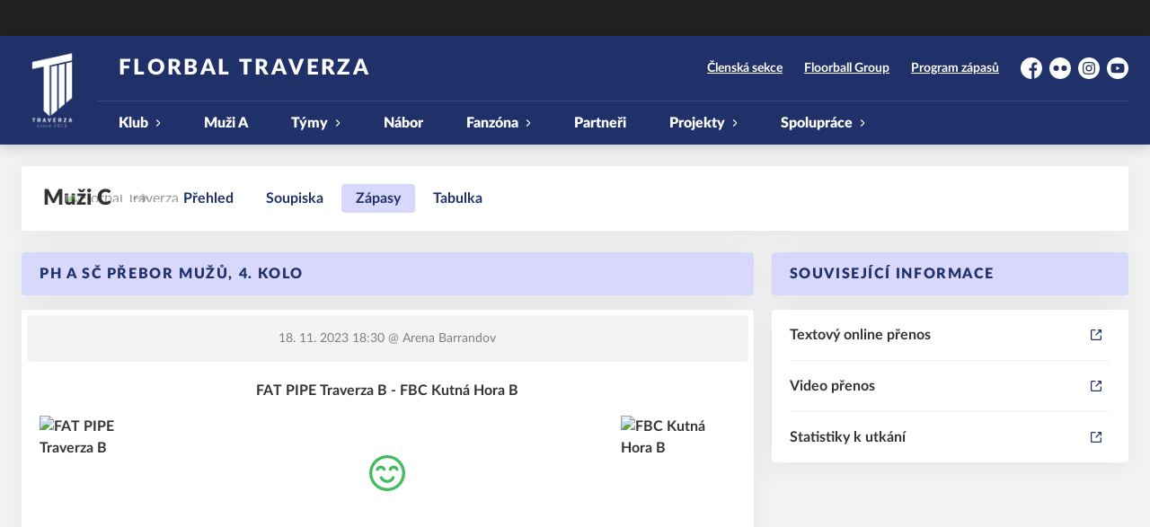

--- FILE ---
content_type: text/html; charset=utf-8
request_url: https://www.florbaltraverza.cz/tym/8-muzi-c/zapas/164
body_size: 7613
content:
<!DOCTYPE html>
<html lang="cs"><head><meta charSet="utf-8"/><meta http-equiv="X-UA-Compatible" content="IE=Edge"/><meta name="viewport" content="width=device-width, initial-scale=1"/><title>Detail utkání - Muži C - Florbal Traverza</title><meta name="title" content="Detail utkání - Muži C - Florbal Traverza"/><meta name="description" content="&#x27;Souhrn informací k utkání. PH a SČ přebor mužů, 4. kolo FAT PIPE Traverza B - FBC Kutná Hora B. Utkání hrané dne 18. 11. 2023 18:30."/><meta property="og:title" content="Detail utkání - Muži C"/><meta name="og:description" content="&#x27;Souhrn informací k utkání. PH a SČ přebor mužů, 4. kolo FAT PIPE Traverza B - FBC Kutná Hora B. Utkání hrané dne 18. 11. 2023 18:30."/><meta property="og:url" content="https://www.florbaltraverza.cz/tym/8-muzi-c/zapas/164"/><link rel="icon" href="/apple-touch-icon.png" sizes="any" type="image/png"/><style>a {color: black;}</style><link rel="preload" href="https://cdnjs.cloudflare.com/ajax/libs/lato-font/3.0.0/fonts/lato-black/lato-black.woff2" as="font" type="font/woff2" crossorigin="anonymous"/><link rel="preload" href="https://cdnjs.cloudflare.com/ajax/libs/lato-font/3.0.0/fonts/lato-bold/lato-bold.woff2" as="font" type="font/woff2" crossorigin="anonymous"/><link rel="preload" href="https://cdnjs.cloudflare.com/ajax/libs/lato-font/3.0.0/fonts/lato-medium/lato-medium.woff2" as="font" type="font/woff2" crossorigin="anonymous"/><link rel="preload" href="https://cdnjs.cloudflare.com/ajax/libs/lato-font/3.0.0/fonts/lato-normal/lato-normal.woff2" as="font" type="font/woff2" crossorigin="anonymous"/><style>@font-face{
                    font-family:'Lato';
                    src:url('https://cdnjs.cloudflare.com/ajax/libs/lato-font/3.0.0/fonts/lato-black/lato-black.woff2');
                    font-weight:900;
                    font-style:normal;
                    font-display:swap;
                    
                    
                  }@font-face{
                    font-family:'Lato';
                    src:url('https://cdnjs.cloudflare.com/ajax/libs/lato-font/3.0.0/fonts/lato-bold/lato-bold.woff2');
                    font-weight:700;
                    font-style:normal;
                    font-display:swap;
                    
                    
                  }@font-face{
                    font-family:'Lato';
                    src:url('https://cdnjs.cloudflare.com/ajax/libs/lato-font/3.0.0/fonts/lato-medium/lato-medium.woff2');
                    font-weight:500;
                    font-style:normal;
                    font-display:swap;
                    
                    
                  }@font-face{
                    font-family:'Lato';
                    src:url('https://cdnjs.cloudflare.com/ajax/libs/lato-font/3.0.0/fonts/lato-normal/lato-normal.woff2');
                    font-weight:400;
                    font-style:normal;
                    font-display:swap;
                    
                    
                  }</style><link rel="stylesheet" href="/styles.css"/><script type="module" src="/shared-scripts.js"></script><script type="module" src="/scripts.js"></script><script type="text/javascript" src="https://cdn.jsdelivr.net/npm/alpinejs@3.14.8/dist/cdn.min.js" defer=""></script></head><body class="font-body overflow-x-hidden game-detail-page"><div class="contents" x-data="{
              sharedYouTubeEmbedUrl: null,
              closeSharedOverlay: function() {
                this.sharedYouTubeEmbedUrl = null;
                document.body.classList.remove(&#x27;overflow-hidden&#x27;);
              },
              openSharedOverlay: function(youTubeEmbedUrl) {
                this.sharedYouTubeEmbedUrl = youTubeEmbedUrl;
                document.body.classList.add(&#x27;overflow-hidden&#x27;);
              },
            }"><div style="height:40px;background:#222"><div class="cf-bar-wrapper"></div></div><header class="top-header bg-primary shadow-base lg:bg-headerbg sticky top-0 z-20 transition lg:relative lg:transform" x-data="{quickNavVisible: false, mobileNavVisible: false}" x-bind:class="mobileNavVisible ? &#x27;z-30&#x27; : &#x27;z-20&#x27;" @scroll.window="quickNavVisible = false"><div class="nav-primary container transform"><div class="relative flex items-center"><div class="bg-navbg absolute bottom-0 left-1/2 hidden h-12 w-screen -translate-x-1/2 transform lg:block"><div class="nav-gradient-main absolute inset-0 bg-gradient-to-b from-transparent to-black/30"></div><div class="nav-gradient-bottom absolute bottom-0 h-[3px] w-full bg-black/50"></div></div><a href="/" class="logo-background-holder relative mr-2 flex flex-none items-center justify-center self-stretch sm:mr-3 md:mr-4 lg:mr-4"><div class="-my-5 h-12 max-w-[64px] md:h-14 lg:h-24 lg:w-full lg:max-w-[160px]"><div class="drop-shadow-base flex h-full items-center justify-center py-1 lg:py-0"><img src="/images/logo.png" class="h-full max-h-full max-w-full object-contain"/></div></div></a><div class="flex-1" style="min-width:1px"><div class="nav-first-line-wrapper flex items-center justify-between py-2 md:py-3 lg:py-5"><strong class="header-web-name web-name text-navlink lg:text-headerwebname mb-0 line-clamp-2 flex-1 pr-3 font-black uppercase leading-tight tracking-widest md:text-lg lg:pl-4 lg:text-2xl xl:pl-6">Florbal Traverza</strong><div class="hidden items-center space-x-3 font-bold xl:flex"><div class="quick-links quick-links-expanded pointer-events-auto"><ul class="flex text-sm"><li><a href="https://clen.floorballgroup.cz/login" target="_blank" rel="noopener noreferrer" class="text-headerquicklink block px-3 py-1 underline transition hover:no-underline">Členská sekce</a></li><li><a href="https://www.floorballgroup.cz" target="_blank" rel="noopener noreferrer" class="text-headerquicklink block px-3 py-1 underline transition hover:no-underline">Floorball Group</a></li><li><a href="/program-zapasu" class="text-headerquicklink block px-3 py-1 underline transition hover:no-underline">Program zápasů</a></li></ul></div><div class="text-headersocial pointer-events-auto text-sm empty:hidden"><div class="socials"><ul class="socials-list flex space-x-2"><li class="socials-list-item"><a href="https://www.facebook.com/florbaltraverza" class="socials-list-link group flex items-center" target="_blank" rel="noopener noreferrer" title="Facebook"><div class="h-6 w-6 transition group-hover:scale-110"><svg class="icon--facebook h-full w-full"><use xlink:href="/sprite.svg#facebook"></use></svg></div><span class="sr-only">Facebook</span></a></li><li class="socials-list-item"><a href="https://www.flickr.com/photos/166704387@N06" class="socials-list-link group flex items-center" target="_blank" rel="noopener noreferrer" title="Flickr"><div class="h-6 w-6 transition group-hover:scale-110"><svg class="icon--flickr h-full w-full"><use xlink:href="/sprite.svg#flickr"></use></svg></div><span class="sr-only">Flickr</span></a></li><li class="socials-list-item"><a href="https://www.instagram.com/florbaltraverza/" class="socials-list-link group flex items-center" target="_blank" rel="noopener noreferrer" title="Instagram"><div class="h-6 w-6 transition group-hover:scale-110"><svg class="icon--instagram h-full w-full"><use xlink:href="/sprite.svg#instagram"></use></svg></div><span class="sr-only">Instagram</span></a></li><li class="socials-list-item"><a href="https://www.youtube.com/channel/UC90XTbRHUVvOhnDJovkquVg" class="socials-list-link group flex items-center" target="_blank" rel="noopener noreferrer" title="YouTube"><div class="h-6 w-6 transition group-hover:scale-110"><svg class="icon--youtube h-full w-full"><use xlink:href="/sprite.svg#youtube"></use></svg></div><span class="sr-only">YouTube</span></a></li></ul></div></div></div><div class="hidden lg:block xl:hidden"><div class="quick-nav-toggle relative z-10"><button class="block p-3 transition bg-navbg text-navlink group focus:outline-none -my-5" x-on:click="quickNavVisible = !quickNavVisible"><span class="flex h-6 w-6 transform flex-col justify-around transition group-hover:scale-x-110 group-hover:scale-y-75" x-bind:class="quickNavVisible ? &#x27;rotate-90&#x27; : &#x27;&#x27;"><span class="h-1 rounded-lg bg-current"></span><span class="h-1 rounded-lg bg-current"></span><span class="h-1 rounded-lg bg-current"></span></span></button><div class="absolute right-0 top-full rounded bg-white p-4 shadow-md" x-show="quickNavVisible" x-cloak="true" @click.outside="quickNavVisible = false"><div class="flex flex-col font-bold"><div class="quick-links quick-links-expandable text-sm"><ul class="space-y-2"><li><a href="https://clen.floorballgroup.cz/login" target="_blank" rel="noopener noreferrer" class="hover:text-primary-400 block whitespace-nowrap transition hover:underline">Členská sekce</a></li><li><a href="https://www.floorballgroup.cz" target="_blank" rel="noopener noreferrer" class="hover:text-primary-400 block whitespace-nowrap transition hover:underline">Floorball Group</a></li><li><a href="/program-zapasu" class="hover:text-primary-400 block whitespace-nowrap transition hover:underline">Program zápasů</a></li></ul></div><div class="my-4 h-0.5 bg-gray-100 last:hidden"></div><div class="socials"><ul class="socials-list flex space-x-2"><li class="socials-list-item"><a href="https://www.facebook.com/florbaltraverza" class="socials-list-link group flex items-center" target="_blank" rel="noopener noreferrer" title="Facebook"><div class="h-6 w-6 transition group-hover:scale-110"><svg class="icon--facebook h-full w-full"><use xlink:href="/sprite.svg#facebook"></use></svg></div><span class="sr-only">Facebook</span></a></li><li class="socials-list-item"><a href="https://www.flickr.com/photos/166704387@N06" class="socials-list-link group flex items-center" target="_blank" rel="noopener noreferrer" title="Flickr"><div class="h-6 w-6 transition group-hover:scale-110"><svg class="icon--flickr h-full w-full"><use xlink:href="/sprite.svg#flickr"></use></svg></div><span class="sr-only">Flickr</span></a></li><li class="socials-list-item"><a href="https://www.instagram.com/florbaltraverza/" class="socials-list-link group flex items-center" target="_blank" rel="noopener noreferrer" title="Instagram"><div class="h-6 w-6 transition group-hover:scale-110"><svg class="icon--instagram h-full w-full"><use xlink:href="/sprite.svg#instagram"></use></svg></div><span class="sr-only">Instagram</span></a></li><li class="socials-list-item"><a href="https://www.youtube.com/channel/UC90XTbRHUVvOhnDJovkquVg" class="socials-list-link group flex items-center" target="_blank" rel="noopener noreferrer" title="YouTube"><div class="h-6 w-6 transition group-hover:scale-110"><svg class="icon--youtube h-full w-full"><use xlink:href="/sprite.svg#youtube"></use></svg></div><span class="sr-only">YouTube</span></a></li></ul></div></div></div></div></div><div class="lg:hidden"><button class="button button-small button-primarydark" x-on:click="mobileNavVisible = true">MENU</button></div></div><div class="nav-second-line-wrapper hidden lg:block"><nav class="text-navlink flex justify-between font-black items-center"><ul class="flex items-center"><li class="group relative whitespace-nowrap" x-data="{subItemVisible: false}"><span class="nav-item-top block flex cursor-pointer items-center px-4 py-3 no-underline transition xl:px-6 hover:bg-subnavbg hover:text-subnavlink lg:py-3" x-bind:class="(subItemVisible || $el.parentElement.classList.contains(&#x27;active-item-by-url&#x27;)) ? &#x27;js-active bg-subnavbg text-subnavlink&#x27; : &#x27;&#x27;" x-on:click="subItemVisible = !subItemVisible" @click.outside="subItemVisible = false" @scroll.window="subItemVisible = false">Klub<span class="ml-2 h-2 w-1.5 transform transition" x-bind:class="subItemVisible ? &#x27;rotate-90&#x27; : &#x27;&#x27;"><svg class="icon--arrow-simple h-full w-full"><use xlink:href="/sprite.svg#arrow-simple"></use></svg></span></span><div x-show="subItemVisible" x-cloak="true" class="absolute left-0 top-full min-w-[13rem]"><ul class="bg-subnavbg text-subnavlink subnav-list py-2 text-sm font-normal"><li><a href="/informace-o-klubu" class="nav-item-sub flex items-center justify-between px-4 py-2 transition hover:bg-white/10 xl:px-6">Informace o klubu</a></li><li><a href="/historie-klubu" class="nav-item-sub flex items-center justify-between px-4 py-2 transition hover:bg-white/10 xl:px-6">Historie klubu</a></li><li><a href="/mista" class="nav-item-sub flex items-center justify-between px-4 py-2 transition hover:bg-white/10 xl:px-6">Místa</a></li><li><a href="/ke-stazeni" class="nav-item-sub flex items-center justify-between px-4 py-2 transition hover:bg-white/10 xl:px-6">Ke stažení</a></li><li><a href="/kontakty" class="nav-item-sub flex items-center justify-between px-4 py-2 transition hover:bg-white/10 xl:px-6">Kontakty</a></li><li><a href="/clanky" class="nav-item-sub flex items-center justify-between px-4 py-2 transition hover:bg-white/10 xl:px-6">Archiv článků</a></li><li><a href="/brigada-kariera" class="nav-item-sub flex items-center justify-between px-4 py-2 transition hover:bg-white/10 xl:px-6">Brigáda &amp; Kariéra</a></li></ul></div></li><li class="group relative whitespace-nowrap" x-data="{subItemVisible: false}"><a href="/tym/2-traverza-muzi" class="nav-item-top block flex cursor-pointer items-center px-4 py-3 no-underline transition xl:px-6 hover:bg-subnavbg hover:text-subnavlink lg:py-3" x-bind:class="$el.parentElement.classList.contains(&#x27;active-item-by-url&#x27;) ? &#x27;js-active bg-subnavbg text-subnavlink&#x27; : &#x27;&#x27;">Muži A</a></li><li class="group relative whitespace-nowrap" x-data="{subItemVisible: false}"><span class="nav-item-top block flex cursor-pointer items-center px-4 py-3 no-underline transition xl:px-6 hover:bg-subnavbg hover:text-subnavlink lg:py-3" x-bind:class="(subItemVisible || $el.parentElement.classList.contains(&#x27;active-item-by-url&#x27;)) ? &#x27;js-active bg-subnavbg text-subnavlink&#x27; : &#x27;&#x27;" x-on:click="subItemVisible = !subItemVisible" @click.outside="subItemVisible = false" @scroll.window="subItemVisible = false">Týmy<span class="ml-2 h-2 w-1.5 transform transition" x-bind:class="subItemVisible ? &#x27;rotate-90&#x27; : &#x27;&#x27;"><svg class="icon--arrow-simple h-full w-full"><use xlink:href="/sprite.svg#arrow-simple"></use></svg></span></span><div x-show="subItemVisible" x-cloak="true" class="absolute left-0 top-full min-w-[13rem]"><ul class="bg-subnavbg text-subnavlink subnav-list py-2 text-sm font-normal"><li><a href="/tym/3-traverza-muzi-b" class="nav-item-sub flex items-center justify-between px-4 py-2 transition hover:bg-white/10 xl:px-6">Traverza - muži B</a></li><li><a href="/tym/1-traverza-muzi-c" class="nav-item-sub flex items-center justify-between px-4 py-2 transition hover:bg-white/10 xl:px-6">Traverza - muži C</a></li><li><a href="/tym/4-traverza-juniori" class="nav-item-sub flex items-center justify-between px-4 py-2 transition hover:bg-white/10 xl:px-6">Traverza - junioři</a></li><li><a href="/tym/5-traverza-chodov-dorostenci" class="nav-item-sub flex items-center justify-between px-4 py-2 transition hover:bg-white/10 xl:px-6">Traverza Chodov - dorostenci</a></li><li><a href="https://www.florbalovynabor.cz/starsi-zaci/" target="_blank" rel="noopener noreferrer" class="nav-item-sub flex items-center justify-between px-4 py-2 transition hover:bg-white/10 xl:px-6">Traverza Mukařov - starší žáci<span class="h-3 w-3 flex-none opacity-40"><svg class="icon--external h-full w-full"><use xlink:href="/sprite.svg#external"></use></svg></span></a></li><li><a href="https://www.florbalovynabor.cz/starsi-zaci/" target="_blank" rel="noopener noreferrer" class="nav-item-sub flex items-center justify-between px-4 py-2 transition hover:bg-white/10 xl:px-6">Traverza Chodov - starší žáci<span class="h-3 w-3 flex-none opacity-40"><svg class="icon--external h-full w-full"><use xlink:href="/sprite.svg#external"></use></svg></span></a></li><li><a href="https://www.florbalovynabor.cz/mladsi-zaci/" target="_blank" rel="noopener noreferrer" class="nav-item-sub flex items-center justify-between px-4 py-2 transition hover:bg-white/10 xl:px-6">Traverza Mukařov - mladší žáci<span class="h-3 w-3 flex-none opacity-40"><svg class="icon--external h-full w-full"><use xlink:href="/sprite.svg#external"></use></svg></span></a></li><li><a href="https://www.florbalovynabor.cz/mladsi-zaci/" target="_blank" rel="noopener noreferrer" class="nav-item-sub flex items-center justify-between px-4 py-2 transition hover:bg-white/10 xl:px-6">Traverza Chodov - mladší žáci<span class="h-3 w-3 flex-none opacity-40"><svg class="icon--external h-full w-full"><use xlink:href="/sprite.svg#external"></use></svg></span></a></li><li><a href="https://www.florbalovynabor.cz/elevove/" target="_blank" rel="noopener noreferrer" class="nav-item-sub flex items-center justify-between px-4 py-2 transition hover:bg-white/10 xl:px-6">FG - elévové<span class="h-3 w-3 flex-none opacity-40"><svg class="icon--external h-full w-full"><use xlink:href="/sprite.svg#external"></use></svg></span></a></li><li><a href="https://www.florbalovynabor.cz/pripravka/" target="_blank" rel="noopener noreferrer" class="nav-item-sub flex items-center justify-between px-4 py-2 transition hover:bg-white/10 xl:px-6">FG - přípravka<span class="h-3 w-3 flex-none opacity-40"><svg class="icon--external h-full w-full"><use xlink:href="/sprite.svg#external"></use></svg></span></a></li></ul></div></li><li class="group relative whitespace-nowrap" x-data="{subItemVisible: false}"><a href="https://www.florbalovynabor.cz" class="nav-item-top block flex cursor-pointer items-center px-4 py-3 no-underline transition xl:px-6 hover:bg-subnavbg hover:text-subnavlink lg:py-3" x-bind:class="$el.parentElement.classList.contains(&#x27;active-item-by-url&#x27;) ? &#x27;js-active bg-subnavbg text-subnavlink&#x27; : &#x27;&#x27;" target="_blank" rel="noopener noreferrer">Nábor</a></li><li class="group relative whitespace-nowrap" x-data="{subItemVisible: false}"><span class="nav-item-top block flex cursor-pointer items-center px-4 py-3 no-underline transition xl:px-6 hover:bg-subnavbg hover:text-subnavlink lg:py-3" x-bind:class="(subItemVisible || $el.parentElement.classList.contains(&#x27;active-item-by-url&#x27;)) ? &#x27;js-active bg-subnavbg text-subnavlink&#x27; : &#x27;&#x27;" x-on:click="subItemVisible = !subItemVisible" @click.outside="subItemVisible = false" @scroll.window="subItemVisible = false">Fanzóna<span class="ml-2 h-2 w-1.5 transform transition" x-bind:class="subItemVisible ? &#x27;rotate-90&#x27; : &#x27;&#x27;"><svg class="icon--arrow-simple h-full w-full"><use xlink:href="/sprite.svg#arrow-simple"></use></svg></span></span><div x-show="subItemVisible" x-cloak="true" class="absolute left-0 top-full min-w-[13rem]"><ul class="bg-subnavbg text-subnavlink subnav-list py-2 text-sm font-normal"><li><a href="/vse-o-zapase" class="nav-item-sub flex items-center justify-between px-4 py-2 transition hover:bg-white/10 xl:px-6">Vše o zápase</a></li><li><a href="/zapasove-bulletiny" class="nav-item-sub flex items-center justify-between px-4 py-2 transition hover:bg-white/10 xl:px-6">Zápasové bulletiny</a></li><li><a href="http://fanshop.florbaltraverza.cz" target="_blank" rel="noopener noreferrer" class="nav-item-sub flex items-center justify-between px-4 py-2 transition hover:bg-white/10 xl:px-6">Fanshop<span class="h-3 w-3 flex-none opacity-40"><svg class="icon--external h-full w-full"><use xlink:href="/sprite.svg#external"></use></svg></span></a></li></ul></div></li><li class="group relative whitespace-nowrap" x-data="{subItemVisible: false}"><a href="/partneri" class="nav-item-top block flex cursor-pointer items-center px-4 py-3 no-underline transition xl:px-6 hover:bg-subnavbg hover:text-subnavlink lg:py-3" x-bind:class="$el.parentElement.classList.contains(&#x27;active-item-by-url&#x27;) ? &#x27;js-active bg-subnavbg text-subnavlink&#x27; : &#x27;&#x27;">Partneři</a></li><li class="group relative whitespace-nowrap" x-data="{subItemVisible: false}"><span class="nav-item-top block flex cursor-pointer items-center px-4 py-3 no-underline transition xl:px-6 hover:bg-subnavbg hover:text-subnavlink lg:py-3" x-bind:class="(subItemVisible || $el.parentElement.classList.contains(&#x27;active-item-by-url&#x27;)) ? &#x27;js-active bg-subnavbg text-subnavlink&#x27; : &#x27;&#x27;" x-on:click="subItemVisible = !subItemVisible" @click.outside="subItemVisible = false" @scroll.window="subItemVisible = false">Projekty<span class="ml-2 h-2 w-1.5 transform transition" x-bind:class="subItemVisible ? &#x27;rotate-90&#x27; : &#x27;&#x27;"><svg class="icon--arrow-simple h-full w-full"><use xlink:href="/sprite.svg#arrow-simple"></use></svg></span></span><div x-show="subItemVisible" x-cloak="true" class="absolute left-0 top-full min-w-[13rem]"><ul class="bg-subnavbg text-subnavlink subnav-list py-2 text-sm font-normal"><li><a href="https://linktr.ee/czechfloorballchamp" target="_blank" rel="noopener noreferrer" class="nav-item-sub flex items-center justify-between px-4 py-2 transition hover:bg-white/10 xl:px-6">Czech Floorball Champ<span class="h-3 w-3 flex-none opacity-40"><svg class="icon--external h-full w-full"><use xlink:href="/sprite.svg#external"></use></svg></span></a></li><li><a href="https://www.florbalchodov.cz/letni-primestsky-kemp" class="nav-item-sub flex items-center justify-between px-4 py-2 transition hover:bg-white/10 xl:px-6">Letní příměstský kemp 2026</a></li></ul></div></li><li class="group relative whitespace-nowrap" x-data="{subItemVisible: false}"><span class="nav-item-top block flex cursor-pointer items-center px-4 py-3 no-underline transition xl:px-6 hover:bg-subnavbg hover:text-subnavlink lg:py-3" x-bind:class="(subItemVisible || $el.parentElement.classList.contains(&#x27;active-item-by-url&#x27;)) ? &#x27;js-active bg-subnavbg text-subnavlink&#x27; : &#x27;&#x27;" x-on:click="subItemVisible = !subItemVisible" @click.outside="subItemVisible = false" @scroll.window="subItemVisible = false">Spolupráce<span class="ml-2 h-2 w-1.5 transform transition" x-bind:class="subItemVisible ? &#x27;rotate-90&#x27; : &#x27;&#x27;"><svg class="icon--arrow-simple h-full w-full"><use xlink:href="/sprite.svg#arrow-simple"></use></svg></span></span><div x-show="subItemVisible" x-cloak="true" class="absolute left-0 top-full min-w-[13rem]"><ul class="bg-subnavbg text-subnavlink subnav-list py-2 text-sm font-normal"><li><a href="https://www.artecon.cz/praha/podporujeme-sportovce/" target="_blank" rel="noopener noreferrer" class="nav-item-sub flex items-center justify-between px-4 py-2 transition hover:bg-white/10 xl:px-6">Střední škola ART-ECON<span class="h-3 w-3 flex-none opacity-40"><svg class="icon--external h-full w-full"><use xlink:href="/sprite.svg#external"></use></svg></span></a></li></ul></div></li></ul></nav></div></div></div></div><div class="navigation-mobile fixed right-0 top-0 z-50 m-2.5 flex max-h-screen w-5/6 max-w-sm transform flex-col rounded bg-white transition lg:hidden" x-bind:class="mobileNavVisible ? &#x27;translate-x-0&#x27; : &#x27;translate-x-full&#x27;" @click.outside="mobileNavVisible = false" x-show="mobileNavVisible" x-cloak="true" x-transition:enter="transform transition ease-in-out duration-500 sm:duration-700" x-transition:enter-start="translate-x-full" x-transition:enter-end="translate-x-0" x-transition:leave="transform transition ease-in-out duration-500 sm:duration-700" x-transition:leave-start="translate-x-0" x-transition:leave-end="translate-x-full"><div class="py-.5 flex items-center justify-between px-4 md:py-1"><a href="/" class="relative flex h-12 max-w-[64px] flex-none items-center justify-center self-stretch py-1 md:h-14"><img src="https://florbaltraverza.eoscms.cz/webimages/club_logo_filename_20220715_132701.png" alt="Florbal Traverza" class=" h-full max-h-full max-w-full object-contain "/></a><span x-on:click="mobileNavVisible = false" class="block h-4 w-4 cursor-pointer"><svg class="icon--cross h-full w-full"><use xlink:href="/sprite.svg#cross"></use></svg></span></div><div class="h-px bg-gray-200"></div><nav class="flex-1 overflow-y-auto font-bold"><ul class="divide-y divide-gray-200"><li class="relative" x-data="{mobileSubItemVisible: false}"><span class="flex cursor-pointer items-center justify-between px-4 py-2 no-underline" x-on:click="mobileSubItemVisible = !mobileSubItemVisible" @click.outside="mobileSubItemVisible = false">Klub<span class="ml-2 h-3 w-3 transform transition" x-bind:class="mobileSubItemVisible ? &#x27;rotate-90&#x27; : &#x27;&#x27;"><svg class="icon--arrow-simple h-full w-full"><use xlink:href="/sprite.svg#arrow-simple"></use></svg></span></span><template x-if="mobileSubItemVisible"><ul class="text-normal -mt-2 py-1 text-sm"><li><a href="/informace-o-klubu" class="flex cursor-pointer items-center justify-between px-4 py-1 text-sm font-normal no-underline transition"><span class="flex-1">Informace o klubu</span></a></li><li><a href="/historie-klubu" class="flex cursor-pointer items-center justify-between px-4 py-1 text-sm font-normal no-underline transition"><span class="flex-1">Historie klubu</span></a></li><li><a href="/mista" class="flex cursor-pointer items-center justify-between px-4 py-1 text-sm font-normal no-underline transition"><span class="flex-1">Místa</span></a></li><li><a href="/ke-stazeni" class="flex cursor-pointer items-center justify-between px-4 py-1 text-sm font-normal no-underline transition"><span class="flex-1">Ke stažení</span></a></li><li><a href="/kontakty" class="flex cursor-pointer items-center justify-between px-4 py-1 text-sm font-normal no-underline transition"><span class="flex-1">Kontakty</span></a></li><li><a href="/clanky" class="flex cursor-pointer items-center justify-between px-4 py-1 text-sm font-normal no-underline transition"><span class="flex-1">Archiv článků</span></a></li><li><a href="/brigada-kariera" class="flex cursor-pointer items-center justify-between px-4 py-1 text-sm font-normal no-underline transition"><span class="flex-1">Brigáda &amp; Kariéra</span></a></li></ul></template></li><li class="relative" x-data="{mobileSubItemVisible: false}"><a class="flex cursor-pointer items-center justify-between px-4 py-2 no-underline" x-on:click="mobileSubItemVisible = !mobileSubItemVisible" @click.outside="mobileSubItemVisible = false" href="/tym/2-traverza-muzi">Muži A</a><template x-if="mobileSubItemVisible"><ul class="text-normal -mt-2 py-1 text-sm"></ul></template></li><li class="relative" x-data="{mobileSubItemVisible: false}"><span class="flex cursor-pointer items-center justify-between px-4 py-2 no-underline" x-on:click="mobileSubItemVisible = !mobileSubItemVisible" @click.outside="mobileSubItemVisible = false">Týmy<span class="ml-2 h-3 w-3 transform transition" x-bind:class="mobileSubItemVisible ? &#x27;rotate-90&#x27; : &#x27;&#x27;"><svg class="icon--arrow-simple h-full w-full"><use xlink:href="/sprite.svg#arrow-simple"></use></svg></span></span><template x-if="mobileSubItemVisible"><ul class="text-normal -mt-2 py-1 text-sm"><li><a href="/tym/3-traverza-muzi-b" class="flex cursor-pointer items-center justify-between px-4 py-1 text-sm font-normal no-underline transition"><span class="flex-1">Traverza - muži B</span></a></li><li><a href="/tym/1-traverza-muzi-c" class="flex cursor-pointer items-center justify-between px-4 py-1 text-sm font-normal no-underline transition"><span class="flex-1">Traverza - muži C</span></a></li><li><a href="/tym/4-traverza-juniori" class="flex cursor-pointer items-center justify-between px-4 py-1 text-sm font-normal no-underline transition"><span class="flex-1">Traverza - junioři</span></a></li><li><a href="/tym/5-traverza-chodov-dorostenci" class="flex cursor-pointer items-center justify-between px-4 py-1 text-sm font-normal no-underline transition"><span class="flex-1">Traverza Chodov - dorostenci</span></a></li><li><a href="https://www.florbalovynabor.cz/starsi-zaci/" target="_blank" rel="noopener noreferrer" class="flex cursor-pointer items-center justify-between px-4 py-1 text-sm font-normal no-underline transition"><span class="flex-1">Traverza Mukařov - starší žáci</span><span class="h-3 w-3 flex-none opacity-40"><svg class="icon--external h-full w-full"><use xlink:href="/sprite.svg#external"></use></svg></span></a></li><li><a href="https://www.florbalovynabor.cz/starsi-zaci/" target="_blank" rel="noopener noreferrer" class="flex cursor-pointer items-center justify-between px-4 py-1 text-sm font-normal no-underline transition"><span class="flex-1">Traverza Chodov - starší žáci</span><span class="h-3 w-3 flex-none opacity-40"><svg class="icon--external h-full w-full"><use xlink:href="/sprite.svg#external"></use></svg></span></a></li><li><a href="https://www.florbalovynabor.cz/mladsi-zaci/" target="_blank" rel="noopener noreferrer" class="flex cursor-pointer items-center justify-between px-4 py-1 text-sm font-normal no-underline transition"><span class="flex-1">Traverza Mukařov - mladší žáci</span><span class="h-3 w-3 flex-none opacity-40"><svg class="icon--external h-full w-full"><use xlink:href="/sprite.svg#external"></use></svg></span></a></li><li><a href="https://www.florbalovynabor.cz/mladsi-zaci/" target="_blank" rel="noopener noreferrer" class="flex cursor-pointer items-center justify-between px-4 py-1 text-sm font-normal no-underline transition"><span class="flex-1">Traverza Chodov - mladší žáci</span><span class="h-3 w-3 flex-none opacity-40"><svg class="icon--external h-full w-full"><use xlink:href="/sprite.svg#external"></use></svg></span></a></li><li><a href="https://www.florbalovynabor.cz/elevove/" target="_blank" rel="noopener noreferrer" class="flex cursor-pointer items-center justify-between px-4 py-1 text-sm font-normal no-underline transition"><span class="flex-1">FG - elévové</span><span class="h-3 w-3 flex-none opacity-40"><svg class="icon--external h-full w-full"><use xlink:href="/sprite.svg#external"></use></svg></span></a></li><li><a href="https://www.florbalovynabor.cz/pripravka/" target="_blank" rel="noopener noreferrer" class="flex cursor-pointer items-center justify-between px-4 py-1 text-sm font-normal no-underline transition"><span class="flex-1">FG - přípravka</span><span class="h-3 w-3 flex-none opacity-40"><svg class="icon--external h-full w-full"><use xlink:href="/sprite.svg#external"></use></svg></span></a></li></ul></template></li><li class="relative" x-data="{mobileSubItemVisible: false}"><a class="flex cursor-pointer items-center justify-between px-4 py-2 no-underline" x-on:click="mobileSubItemVisible = !mobileSubItemVisible" @click.outside="mobileSubItemVisible = false" href="https://www.florbalovynabor.cz" target="_blank" rel="noopener noreferrer">Nábor</a><template x-if="mobileSubItemVisible"><ul class="text-normal -mt-2 py-1 text-sm"></ul></template></li><li class="relative" x-data="{mobileSubItemVisible: false}"><span class="flex cursor-pointer items-center justify-between px-4 py-2 no-underline" x-on:click="mobileSubItemVisible = !mobileSubItemVisible" @click.outside="mobileSubItemVisible = false">Fanzóna<span class="ml-2 h-3 w-3 transform transition" x-bind:class="mobileSubItemVisible ? &#x27;rotate-90&#x27; : &#x27;&#x27;"><svg class="icon--arrow-simple h-full w-full"><use xlink:href="/sprite.svg#arrow-simple"></use></svg></span></span><template x-if="mobileSubItemVisible"><ul class="text-normal -mt-2 py-1 text-sm"><li><a href="/vse-o-zapase" class="flex cursor-pointer items-center justify-between px-4 py-1 text-sm font-normal no-underline transition"><span class="flex-1">Vše o zápase</span></a></li><li><a href="/zapasove-bulletiny" class="flex cursor-pointer items-center justify-between px-4 py-1 text-sm font-normal no-underline transition"><span class="flex-1">Zápasové bulletiny</span></a></li><li><a href="http://fanshop.florbaltraverza.cz" target="_blank" rel="noopener noreferrer" class="flex cursor-pointer items-center justify-between px-4 py-1 text-sm font-normal no-underline transition"><span class="flex-1">Fanshop</span><span class="h-3 w-3 flex-none opacity-40"><svg class="icon--external h-full w-full"><use xlink:href="/sprite.svg#external"></use></svg></span></a></li></ul></template></li><li class="relative" x-data="{mobileSubItemVisible: false}"><a class="flex cursor-pointer items-center justify-between px-4 py-2 no-underline" x-on:click="mobileSubItemVisible = !mobileSubItemVisible" @click.outside="mobileSubItemVisible = false" href="/partneri">Partneři</a><template x-if="mobileSubItemVisible"><ul class="text-normal -mt-2 py-1 text-sm"></ul></template></li><li class="relative" x-data="{mobileSubItemVisible: false}"><span class="flex cursor-pointer items-center justify-between px-4 py-2 no-underline" x-on:click="mobileSubItemVisible = !mobileSubItemVisible" @click.outside="mobileSubItemVisible = false">Projekty<span class="ml-2 h-3 w-3 transform transition" x-bind:class="mobileSubItemVisible ? &#x27;rotate-90&#x27; : &#x27;&#x27;"><svg class="icon--arrow-simple h-full w-full"><use xlink:href="/sprite.svg#arrow-simple"></use></svg></span></span><template x-if="mobileSubItemVisible"><ul class="text-normal -mt-2 py-1 text-sm"><li><a href="https://linktr.ee/czechfloorballchamp" target="_blank" rel="noopener noreferrer" class="flex cursor-pointer items-center justify-between px-4 py-1 text-sm font-normal no-underline transition"><span class="flex-1">Czech Floorball Champ</span><span class="h-3 w-3 flex-none opacity-40"><svg class="icon--external h-full w-full"><use xlink:href="/sprite.svg#external"></use></svg></span></a></li><li><a href="https://www.florbalchodov.cz/letni-primestsky-kemp" class="flex cursor-pointer items-center justify-between px-4 py-1 text-sm font-normal no-underline transition"><span class="flex-1">Letní příměstský kemp 2026</span></a></li></ul></template></li><li class="relative" x-data="{mobileSubItemVisible: false}"><span class="flex cursor-pointer items-center justify-between px-4 py-2 no-underline" x-on:click="mobileSubItemVisible = !mobileSubItemVisible" @click.outside="mobileSubItemVisible = false">Spolupráce<span class="ml-2 h-3 w-3 transform transition" x-bind:class="mobileSubItemVisible ? &#x27;rotate-90&#x27; : &#x27;&#x27;"><svg class="icon--arrow-simple h-full w-full"><use xlink:href="/sprite.svg#arrow-simple"></use></svg></span></span><template x-if="mobileSubItemVisible"><ul class="text-normal -mt-2 py-1 text-sm"><li><a href="https://www.artecon.cz/praha/podporujeme-sportovce/" target="_blank" rel="noopener noreferrer" class="flex cursor-pointer items-center justify-between px-4 py-1 text-sm font-normal no-underline transition"><span class="flex-1">Střední škola ART-ECON</span><span class="h-3 w-3 flex-none opacity-40"><svg class="icon--external h-full w-full"><use xlink:href="/sprite.svg#external"></use></svg></span></a></li></ul></template></li><li><a href="https://clen.floorballgroup.cz/login" target="_blank" rel="noopener noreferrer" class="flex cursor-pointer items-center justify-between px-4 py-2 text-sm font-normal no-underline"><span class="flex-1">Členská sekce</span><span class="h-3 w-3 flex-none opacity-40"><svg class="icon--external h-full w-full"><use xlink:href="/sprite.svg#external"></use></svg></span></a></li><li><a href="https://www.floorballgroup.cz" target="_blank" rel="noopener noreferrer" class="flex cursor-pointer items-center justify-between px-4 py-2 text-sm font-normal no-underline"><span class="flex-1">Floorball Group</span><span class="h-3 w-3 flex-none opacity-40"><svg class="icon--external h-full w-full"><use xlink:href="/sprite.svg#external"></use></svg></span></a></li><li><a href="/program-zapasu" class="flex cursor-pointer items-center justify-between px-4 py-2 text-sm font-normal no-underline"><span class="flex-1">Program zápasů</span></a></li></ul></nav><div class="text-primary mx-4 border-t-2 py-4"><div class="origin-left scale-[1.15]"><div class="socials"><ul class="socials-list flex space-x-2"><li class="socials-list-item"><a href="https://www.facebook.com/florbaltraverza" class="socials-list-link group flex items-center" target="_blank" rel="noopener noreferrer" title="Facebook"><div class="h-6 w-6 transition group-hover:scale-110"><svg class="icon--facebook h-full w-full"><use xlink:href="/sprite.svg#facebook"></use></svg></div><span class="sr-only">Facebook</span></a></li><li class="socials-list-item"><a href="https://www.flickr.com/photos/166704387@N06" class="socials-list-link group flex items-center" target="_blank" rel="noopener noreferrer" title="Flickr"><div class="h-6 w-6 transition group-hover:scale-110"><svg class="icon--flickr h-full w-full"><use xlink:href="/sprite.svg#flickr"></use></svg></div><span class="sr-only">Flickr</span></a></li><li class="socials-list-item"><a href="https://www.instagram.com/florbaltraverza/" class="socials-list-link group flex items-center" target="_blank" rel="noopener noreferrer" title="Instagram"><div class="h-6 w-6 transition group-hover:scale-110"><svg class="icon--instagram h-full w-full"><use xlink:href="/sprite.svg#instagram"></use></svg></div><span class="sr-only">Instagram</span></a></li><li class="socials-list-item"><a href="https://www.youtube.com/channel/UC90XTbRHUVvOhnDJovkquVg" class="socials-list-link group flex items-center" target="_blank" rel="noopener noreferrer" title="YouTube"><div class="h-6 w-6 transition group-hover:scale-110"><svg class="icon--youtube h-full w-full"><use xlink:href="/sprite.svg#youtube"></use></svg></div><span class="sr-only">YouTube</span></a></li></ul></div></div></div></div><div class="fixed left-0 top-0 z-40 h-[200%] w-full overflow-hidden" x-cloak="true" x-show="mobileNavVisible" aria-labelledby="slide-over-title" role="dialog" aria-modal="true"><div class="bg-primary absolute inset-0 bg-opacity-50 backdrop-blur-sm backdrop-saturate-[.25] transition-opacity" aria-hidden="true" x-on:click="mobileNavVisible = false" x-show="mobileNavVisible" x-transition:enter="ease-in-out duration-500" x-transition:enter-start="opacity-0" x-transition:enter-end="opacity-100" x-transition:leave="ease-in-out duration-500" x-transition:leave-start="opacity-100" x-transition:leave-end="opacity-0"></div></div></header><div style="display:none" class="nav-secondary bg-navbg fixed top-0 z-20 hidden w-full transform transition lg:block" x-data="{quickNavVisible: false}" x-init="$nextTick(() =&gt; { $el.removeAttribute(&#x27;style&#x27;) })" @scroll.window="quickNavVisible = false"><div class="nav-gradient-main absolute inset-0 bg-gradient-to-b from-transparent to-black/30"></div><div class="container relative z-10"><div class="flex items-center"><a href="/" class="logo-background-holder-sticky relative mr-2 h-14 max-w-[64px] flex-none py-1 sm:mr-3 md:mr-4 lg:mr-4 lg:h-16"><div class="drop-shadow-base flex h-full items-center justify-center py-1 filter lg:py-0"><img src="/images/logo.png" class="h-full max-h-full max-w-full object-contain"/></div></a><div class="flex-1"><nav class="text-navlink flex justify-between font-black items-center"><ul class="flex items-center"><li class="group relative whitespace-nowrap" x-data="{subItemVisible: false}"><span class="nav-item-top block flex cursor-pointer items-center px-4 py-3 no-underline transition xl:px-6 hover:bg-subnavbg hover:text-subnavlink lg:py-5" x-bind:class="(subItemVisible || $el.parentElement.classList.contains(&#x27;active-item-by-url&#x27;)) ? &#x27;js-active bg-subnavbg text-subnavlink&#x27; : &#x27;&#x27;" x-on:click="subItemVisible = !subItemVisible" @click.outside="subItemVisible = false" @scroll.window="subItemVisible = false">Klub<span class="ml-2 h-2 w-1.5 transform transition" x-bind:class="subItemVisible ? &#x27;rotate-90&#x27; : &#x27;&#x27;"><svg class="icon--arrow-simple h-full w-full"><use xlink:href="/sprite.svg#arrow-simple"></use></svg></span></span><div x-show="subItemVisible" x-cloak="true" class="absolute left-0 top-full min-w-[13rem]"><ul class="bg-subnavbg text-subnavlink subnav-list py-2 text-sm font-normal"><li><a href="/informace-o-klubu" class="nav-item-sub flex items-center justify-between px-4 py-2 transition hover:bg-white/10 xl:px-6">Informace o klubu</a></li><li><a href="/historie-klubu" class="nav-item-sub flex items-center justify-between px-4 py-2 transition hover:bg-white/10 xl:px-6">Historie klubu</a></li><li><a href="/mista" class="nav-item-sub flex items-center justify-between px-4 py-2 transition hover:bg-white/10 xl:px-6">Místa</a></li><li><a href="/ke-stazeni" class="nav-item-sub flex items-center justify-between px-4 py-2 transition hover:bg-white/10 xl:px-6">Ke stažení</a></li><li><a href="/kontakty" class="nav-item-sub flex items-center justify-between px-4 py-2 transition hover:bg-white/10 xl:px-6">Kontakty</a></li><li><a href="/clanky" class="nav-item-sub flex items-center justify-between px-4 py-2 transition hover:bg-white/10 xl:px-6">Archiv článků</a></li><li><a href="/brigada-kariera" class="nav-item-sub flex items-center justify-between px-4 py-2 transition hover:bg-white/10 xl:px-6">Brigáda &amp; Kariéra</a></li></ul></div></li><li class="group relative whitespace-nowrap" x-data="{subItemVisible: false}"><a href="/tym/2-traverza-muzi" class="nav-item-top block flex cursor-pointer items-center px-4 py-3 no-underline transition xl:px-6 hover:bg-subnavbg hover:text-subnavlink lg:py-5" x-bind:class="$el.parentElement.classList.contains(&#x27;active-item-by-url&#x27;) ? &#x27;js-active bg-subnavbg text-subnavlink&#x27; : &#x27;&#x27;">Muži A</a></li><li class="group relative whitespace-nowrap" x-data="{subItemVisible: false}"><span class="nav-item-top block flex cursor-pointer items-center px-4 py-3 no-underline transition xl:px-6 hover:bg-subnavbg hover:text-subnavlink lg:py-5" x-bind:class="(subItemVisible || $el.parentElement.classList.contains(&#x27;active-item-by-url&#x27;)) ? &#x27;js-active bg-subnavbg text-subnavlink&#x27; : &#x27;&#x27;" x-on:click="subItemVisible = !subItemVisible" @click.outside="subItemVisible = false" @scroll.window="subItemVisible = false">Týmy<span class="ml-2 h-2 w-1.5 transform transition" x-bind:class="subItemVisible ? &#x27;rotate-90&#x27; : &#x27;&#x27;"><svg class="icon--arrow-simple h-full w-full"><use xlink:href="/sprite.svg#arrow-simple"></use></svg></span></span><div x-show="subItemVisible" x-cloak="true" class="absolute left-0 top-full min-w-[13rem]"><ul class="bg-subnavbg text-subnavlink subnav-list py-2 text-sm font-normal"><li><a href="/tym/3-traverza-muzi-b" class="nav-item-sub flex items-center justify-between px-4 py-2 transition hover:bg-white/10 xl:px-6">Traverza - muži B</a></li><li><a href="/tym/1-traverza-muzi-c" class="nav-item-sub flex items-center justify-between px-4 py-2 transition hover:bg-white/10 xl:px-6">Traverza - muži C</a></li><li><a href="/tym/4-traverza-juniori" class="nav-item-sub flex items-center justify-between px-4 py-2 transition hover:bg-white/10 xl:px-6">Traverza - junioři</a></li><li><a href="/tym/5-traverza-chodov-dorostenci" class="nav-item-sub flex items-center justify-between px-4 py-2 transition hover:bg-white/10 xl:px-6">Traverza Chodov - dorostenci</a></li><li><a href="https://www.florbalovynabor.cz/starsi-zaci/" target="_blank" rel="noopener noreferrer" class="nav-item-sub flex items-center justify-between px-4 py-2 transition hover:bg-white/10 xl:px-6">Traverza Mukařov - starší žáci<span class="h-3 w-3 flex-none opacity-40"><svg class="icon--external h-full w-full"><use xlink:href="/sprite.svg#external"></use></svg></span></a></li><li><a href="https://www.florbalovynabor.cz/starsi-zaci/" target="_blank" rel="noopener noreferrer" class="nav-item-sub flex items-center justify-between px-4 py-2 transition hover:bg-white/10 xl:px-6">Traverza Chodov - starší žáci<span class="h-3 w-3 flex-none opacity-40"><svg class="icon--external h-full w-full"><use xlink:href="/sprite.svg#external"></use></svg></span></a></li><li><a href="https://www.florbalovynabor.cz/mladsi-zaci/" target="_blank" rel="noopener noreferrer" class="nav-item-sub flex items-center justify-between px-4 py-2 transition hover:bg-white/10 xl:px-6">Traverza Mukařov - mladší žáci<span class="h-3 w-3 flex-none opacity-40"><svg class="icon--external h-full w-full"><use xlink:href="/sprite.svg#external"></use></svg></span></a></li><li><a href="https://www.florbalovynabor.cz/mladsi-zaci/" target="_blank" rel="noopener noreferrer" class="nav-item-sub flex items-center justify-between px-4 py-2 transition hover:bg-white/10 xl:px-6">Traverza Chodov - mladší žáci<span class="h-3 w-3 flex-none opacity-40"><svg class="icon--external h-full w-full"><use xlink:href="/sprite.svg#external"></use></svg></span></a></li><li><a href="https://www.florbalovynabor.cz/elevove/" target="_blank" rel="noopener noreferrer" class="nav-item-sub flex items-center justify-between px-4 py-2 transition hover:bg-white/10 xl:px-6">FG - elévové<span class="h-3 w-3 flex-none opacity-40"><svg class="icon--external h-full w-full"><use xlink:href="/sprite.svg#external"></use></svg></span></a></li><li><a href="https://www.florbalovynabor.cz/pripravka/" target="_blank" rel="noopener noreferrer" class="nav-item-sub flex items-center justify-between px-4 py-2 transition hover:bg-white/10 xl:px-6">FG - přípravka<span class="h-3 w-3 flex-none opacity-40"><svg class="icon--external h-full w-full"><use xlink:href="/sprite.svg#external"></use></svg></span></a></li></ul></div></li><li class="group relative whitespace-nowrap" x-data="{subItemVisible: false}"><a href="https://www.florbalovynabor.cz" class="nav-item-top block flex cursor-pointer items-center px-4 py-3 no-underline transition xl:px-6 hover:bg-subnavbg hover:text-subnavlink lg:py-5" x-bind:class="$el.parentElement.classList.contains(&#x27;active-item-by-url&#x27;) ? &#x27;js-active bg-subnavbg text-subnavlink&#x27; : &#x27;&#x27;" target="_blank" rel="noopener noreferrer">Nábor</a></li><li class="group relative whitespace-nowrap" x-data="{subItemVisible: false}"><span class="nav-item-top block flex cursor-pointer items-center px-4 py-3 no-underline transition xl:px-6 hover:bg-subnavbg hover:text-subnavlink lg:py-5" x-bind:class="(subItemVisible || $el.parentElement.classList.contains(&#x27;active-item-by-url&#x27;)) ? &#x27;js-active bg-subnavbg text-subnavlink&#x27; : &#x27;&#x27;" x-on:click="subItemVisible = !subItemVisible" @click.outside="subItemVisible = false" @scroll.window="subItemVisible = false">Fanzóna<span class="ml-2 h-2 w-1.5 transform transition" x-bind:class="subItemVisible ? &#x27;rotate-90&#x27; : &#x27;&#x27;"><svg class="icon--arrow-simple h-full w-full"><use xlink:href="/sprite.svg#arrow-simple"></use></svg></span></span><div x-show="subItemVisible" x-cloak="true" class="absolute left-0 top-full min-w-[13rem]"><ul class="bg-subnavbg text-subnavlink subnav-list py-2 text-sm font-normal"><li><a href="/vse-o-zapase" class="nav-item-sub flex items-center justify-between px-4 py-2 transition hover:bg-white/10 xl:px-6">Vše o zápase</a></li><li><a href="/zapasove-bulletiny" class="nav-item-sub flex items-center justify-between px-4 py-2 transition hover:bg-white/10 xl:px-6">Zápasové bulletiny</a></li><li><a href="http://fanshop.florbaltraverza.cz" target="_blank" rel="noopener noreferrer" class="nav-item-sub flex items-center justify-between px-4 py-2 transition hover:bg-white/10 xl:px-6">Fanshop<span class="h-3 w-3 flex-none opacity-40"><svg class="icon--external h-full w-full"><use xlink:href="/sprite.svg#external"></use></svg></span></a></li></ul></div></li><li class="group relative whitespace-nowrap" x-data="{subItemVisible: false}"><a href="/partneri" class="nav-item-top block flex cursor-pointer items-center px-4 py-3 no-underline transition xl:px-6 hover:bg-subnavbg hover:text-subnavlink lg:py-5" x-bind:class="$el.parentElement.classList.contains(&#x27;active-item-by-url&#x27;) ? &#x27;js-active bg-subnavbg text-subnavlink&#x27; : &#x27;&#x27;">Partneři</a></li><li class="group relative whitespace-nowrap" x-data="{subItemVisible: false}"><span class="nav-item-top block flex cursor-pointer items-center px-4 py-3 no-underline transition xl:px-6 hover:bg-subnavbg hover:text-subnavlink lg:py-5" x-bind:class="(subItemVisible || $el.parentElement.classList.contains(&#x27;active-item-by-url&#x27;)) ? &#x27;js-active bg-subnavbg text-subnavlink&#x27; : &#x27;&#x27;" x-on:click="subItemVisible = !subItemVisible" @click.outside="subItemVisible = false" @scroll.window="subItemVisible = false">Projekty<span class="ml-2 h-2 w-1.5 transform transition" x-bind:class="subItemVisible ? &#x27;rotate-90&#x27; : &#x27;&#x27;"><svg class="icon--arrow-simple h-full w-full"><use xlink:href="/sprite.svg#arrow-simple"></use></svg></span></span><div x-show="subItemVisible" x-cloak="true" class="absolute left-0 top-full min-w-[13rem]"><ul class="bg-subnavbg text-subnavlink subnav-list py-2 text-sm font-normal"><li><a href="https://linktr.ee/czechfloorballchamp" target="_blank" rel="noopener noreferrer" class="nav-item-sub flex items-center justify-between px-4 py-2 transition hover:bg-white/10 xl:px-6">Czech Floorball Champ<span class="h-3 w-3 flex-none opacity-40"><svg class="icon--external h-full w-full"><use xlink:href="/sprite.svg#external"></use></svg></span></a></li><li><a href="https://www.florbalchodov.cz/letni-primestsky-kemp" class="nav-item-sub flex items-center justify-between px-4 py-2 transition hover:bg-white/10 xl:px-6">Letní příměstský kemp 2026</a></li></ul></div></li><li class="group relative whitespace-nowrap" x-data="{subItemVisible: false}"><span class="nav-item-top block flex cursor-pointer items-center px-4 py-3 no-underline transition xl:px-6 hover:bg-subnavbg hover:text-subnavlink lg:py-5" x-bind:class="(subItemVisible || $el.parentElement.classList.contains(&#x27;active-item-by-url&#x27;)) ? &#x27;js-active bg-subnavbg text-subnavlink&#x27; : &#x27;&#x27;" x-on:click="subItemVisible = !subItemVisible" @click.outside="subItemVisible = false" @scroll.window="subItemVisible = false">Spolupráce<span class="ml-2 h-2 w-1.5 transform transition" x-bind:class="subItemVisible ? &#x27;rotate-90&#x27; : &#x27;&#x27;"><svg class="icon--arrow-simple h-full w-full"><use xlink:href="/sprite.svg#arrow-simple"></use></svg></span></span><div x-show="subItemVisible" x-cloak="true" class="absolute left-0 top-full min-w-[13rem]"><ul class="bg-subnavbg text-subnavlink subnav-list py-2 text-sm font-normal"><li><a href="https://www.artecon.cz/praha/podporujeme-sportovce/" target="_blank" rel="noopener noreferrer" class="nav-item-sub flex items-center justify-between px-4 py-2 transition hover:bg-white/10 xl:px-6">Střední škola ART-ECON<span class="h-3 w-3 flex-none opacity-40"><svg class="icon--external h-full w-full"><use xlink:href="/sprite.svg#external"></use></svg></span></a></li></ul></div></li></ul></nav></div><div class="hidden lg:block"><div class="quick-nav-toggle relative z-10"><button class="block p-3 transition bg-navbg text-navlink group focus:outline-none -my-5" x-on:click="quickNavVisible = !quickNavVisible"><span class="flex h-6 w-6 transform flex-col justify-around transition group-hover:scale-x-110 group-hover:scale-y-75" x-bind:class="quickNavVisible ? &#x27;rotate-90&#x27; : &#x27;&#x27;"><span class="h-1 rounded-lg bg-current"></span><span class="h-1 rounded-lg bg-current"></span><span class="h-1 rounded-lg bg-current"></span></span></button><div class="absolute right-0 top-full rounded bg-white p-4 shadow-md" x-show="quickNavVisible" x-cloak="true" @click.outside="quickNavVisible = false"><div class="flex flex-col font-bold"><div class="quick-links quick-links-expandable text-sm"><ul class="space-y-2"><li><a href="https://clen.floorballgroup.cz/login" target="_blank" rel="noopener noreferrer" class="hover:text-primary-400 block whitespace-nowrap transition hover:underline">Členská sekce</a></li><li><a href="https://www.floorballgroup.cz" target="_blank" rel="noopener noreferrer" class="hover:text-primary-400 block whitespace-nowrap transition hover:underline">Floorball Group</a></li><li><a href="/program-zapasu" class="hover:text-primary-400 block whitespace-nowrap transition hover:underline">Program zápasů</a></li></ul></div><div class="my-4 h-0.5 bg-gray-100 last:hidden"></div><div class="socials"><ul class="socials-list flex space-x-2"><li class="socials-list-item"><a href="https://www.facebook.com/florbaltraverza" class="socials-list-link group flex items-center" target="_blank" rel="noopener noreferrer" title="Facebook"><div class="h-6 w-6 transition group-hover:scale-110"><svg class="icon--facebook h-full w-full"><use xlink:href="/sprite.svg#facebook"></use></svg></div><span class="sr-only">Facebook</span></a></li><li class="socials-list-item"><a href="https://www.flickr.com/photos/166704387@N06" class="socials-list-link group flex items-center" target="_blank" rel="noopener noreferrer" title="Flickr"><div class="h-6 w-6 transition group-hover:scale-110"><svg class="icon--flickr h-full w-full"><use xlink:href="/sprite.svg#flickr"></use></svg></div><span class="sr-only">Flickr</span></a></li><li class="socials-list-item"><a href="https://www.instagram.com/florbaltraverza/" class="socials-list-link group flex items-center" target="_blank" rel="noopener noreferrer" title="Instagram"><div class="h-6 w-6 transition group-hover:scale-110"><svg class="icon--instagram h-full w-full"><use xlink:href="/sprite.svg#instagram"></use></svg></div><span class="sr-only">Instagram</span></a></li><li class="socials-list-item"><a href="https://www.youtube.com/channel/UC90XTbRHUVvOhnDJovkquVg" class="socials-list-link group flex items-center" target="_blank" rel="noopener noreferrer" title="YouTube"><div class="h-6 w-6 transition group-hover:scale-110"><svg class="icon--youtube h-full w-full"><use xlink:href="/sprite.svg#youtube"></use></svg></div><span class="sr-only">YouTube</span></a></li></ul></div></div></div></div></div></div></div><div class="nav-gradient-bottom absolute bottom-0 h-[3px] w-full bg-black/50"></div></div><div class="container"><div class="space-y-6 pb-10 md:space-y-8 md:pb-20 md:pt-6"><div class="drop-shadow-baselight grid gap-6 lg:grid-cols-12 lg:gap-x-5"><div class="col-span-full -mb-3.5 mt-2.5 md:my-0"><div class="team-nav-desktop team-nav relative hidden items-center space-x-6 overflow-hidden rounded bg-white px-6 py-5 lg:flex"><span class="text-2xl font-black">Muži C</span><span class="h-4 w-4 opacity-25"><svg class="icon--arrow-right h-full w-full"><use xlink:href="/sprite.svg#arrow-right"></use></svg></span><ul class="relative z-10 flex items-center space-x-1 font-bold"><li class="team-nav-item"><a href="/tym/8-muzi-c" class="text-primary hover:bg-primarylight block rounded px-4 py-1 transition-colors ">Přehled</a></li><li class="team-nav-item"><a href="/tym/8-muzi-c/soupiska" class="text-primary hover:bg-primarylight block rounded px-4 py-1 transition-colors ">Soupiska</a></li><li class="team-nav-item-current"><a href="/tym/8-muzi-c/zapasy" class="text-primary hover:bg-primarylight block rounded px-4 py-1 transition-colors bg-primarylight">Zápasy</a></li><li class="team-nav-item"><a href="/tym/8-muzi-c/tabulka" class="text-primary hover:bg-primarylight block rounded px-4 py-1 transition-colors ">Tabulka</a></li></ul><div class="logo-bg"><img src="https://florbaltraverza.eoscms.cz/webimages/club_logo_filename_20220715_132701.png" alt="Florbal Traverza" class="w-full h-full max-h-full max-w-full object-contain "/></div></div><div class="team-nav-mobile lg:hidden"><div class="page-sidebar-nav mb-4 overflow-hidden rounded bg-white md:mb-0" x-data="{sidebarNavVisible: false}"><div class="page-sidebar-nav-current py-3 pl-4 pr-2.5 transition-colors duration-200 lg:px-5"><h3 class="mb-0 text-primary cursor-pointer lg:cursor-default"><div class="flex items-center space-x-2 lg:pointer-events-none lg:space-x-0" x-on:click="sidebarNavVisible = !sidebarNavVisible"><span class="h-4 w-4 opacity-50 lg:hidden"><svg class="icon--burger h-full w-full"><use xlink:href="/sprite.svg#burger"></use></svg></span><span class="flex-1"><span class="page-sidebar-nav-current-label">Muži C</span><span class="bg-primary/10 text-primary ml-2 rounded px-2 py-1 text-sm font-bold uppercase">Zápasy</span></span><span class="bg-neutral h-8 w-8 transform rounded-full p-2.5 transition duration-500 lg:hidden" x-bind:class="sidebarNavVisible ? &#x27;rotate-[135deg]&#x27; : &#x27;rotate-0&#x27;"><svg class="icon--plus h-full w-full"><use xlink:href="/sprite.svg#plus"></use></svg></span></div></h3></div><ul class="border-t-neutral space-y-0.5 border-t p-2 font-bold lg:!block" x-cloak="true" x-show="sidebarNavVisible" x-transition:enter="transition ease-out duration-200" x-transition:enter-start="opacity-0 transform scale-[.95]" x-transition:enter-end="opacity-100 transform scale-100" x-transition:leave="transition ease-in duration-150" x-transition:leave-start="opacity-100 transform scale-100" x-transition:leave-end="opacity-0 transform scale-[.95]"><li class="page-sidebar-nav-children"><a href="/tym/8-muzi-c" class="group flex items-center rounded px-2 py-2 transition lg:px-3 hover:bg-primarylight hover:text-primary "><span class="flex-1 pr-3">Přehled</span><span class="h-2 w-3 -translate-x-1/2 transform opacity-0 transition group-hover:translate-x-0 group-hover:opacity-100"><svg class="icon--arrow-right h-full w-full"><use xlink:href="/sprite.svg#arrow-right"></use></svg></span></a></li><li class="page-sidebar-nav-children"><a href="/tym/8-muzi-c/soupiska" class="group flex items-center rounded px-2 py-2 transition lg:px-3 hover:bg-primarylight hover:text-primary "><span class="flex-1 pr-3">Soupiska</span><span class="h-2 w-3 -translate-x-1/2 transform opacity-0 transition group-hover:translate-x-0 group-hover:opacity-100"><svg class="icon--arrow-right h-full w-full"><use xlink:href="/sprite.svg#arrow-right"></use></svg></span></a></li><li class="page-sidebar-nav-children page-sidebar-nav-children-active"><a href="/tym/8-muzi-c/zapasy" class="group flex items-center rounded px-2 py-2 transition lg:px-3 bg-primarylight text-primary hover:underline "><span class="flex-1 pr-3">Zápasy</span><span class="h-2 w-3 -translate-x-1/2 transform opacity-0 transition group-hover:translate-x-0 group-hover:opacity-100"><svg class="icon--arrow-right h-full w-full"><use xlink:href="/sprite.svg#arrow-right"></use></svg></span></a></li><li class="page-sidebar-nav-children"><a href="/tym/8-muzi-c/tabulka" class="group flex items-center rounded px-2 py-2 transition lg:px-3 hover:bg-primarylight hover:text-primary "><span class="flex-1 pr-3">Tabulka</span><span class="h-2 w-3 -translate-x-1/2 transform opacity-0 transition group-hover:translate-x-0 group-hover:opacity-100"><svg class="icon--arrow-right h-full w-full"><use xlink:href="/sprite.svg#arrow-right"></use></svg></span></a></li></ul></div></div></div><div class="game-detail-main-col self-start empty:hidden lg:col-span-8 "><div class="space-y-6"><div class="space-y-2 md:space-y-4"><div class="game-detail-round-title"><h2 class="xs:tracking-widest uppercase tracking-wide heading-with-bg bg-primarylight text-primary mb-0 rounded px-4 py-3 !text-base lg:px-5">PH a SČ přebor mužů, 4. kolo</h2></div><div class="game-detail-overview rounded bg-white p-5 font-bold"><div class="game-detail-overview-info bg-neutral text-dark -mx-3.5 -mt-3.5 rounded p-4 text-center text-sm font-normal">18. 11. 2023 18:30<span> @ Arena Barrandov</span></div><div class="mb-4 mt-5 text-center">FAT PIPE Traverza B - FBC Kutná Hora B</div><div class="flex items-center justify-between"><div class="team-game-logo transform transition relative w-16 h-16 sm:w-32 sm:h-32 z-10 team-logo-home team-logo-our"><img src="https://florbaltraverza.eoscms.cz/webimages/logos/36851.png?fit_canvas=128x128" alt="FAT PIPE Traverza B" class="h-full w-full object-contain "/></div><div class="game-detail-result-wrapper text-center"><div class="text-3xl font-black sm:text-5xl text-gamewon"><div class="h-6 w-6 md:h-10 md:w-10 text-gamewon" title="Vyhráli jsme"><svg class="icon--smiley-gamewon h-full w-full"><use xlink:href="/sprite.svg#smiley-gamewon"></use></svg></div></div></div><div class="team-game-logo transform transition relative w-16 h-16 sm:w-32 sm:h-32 z-10 team-logo-away"><img src="https://florbaltraverza.eoscms.cz/webimages/logos/34730.png?fit_canvas=128x128" alt="FBC Kutná Hora B" class="h-full w-full object-contain "/></div></div></div></div></div></div><div class="game-detail-sidebar space-y-6 lg:col-span-4"><div class="space-y-2 md:space-y-4"><div class="game-detail-sidebar-title"><h3 class="xs:tracking-widest uppercase tracking-wide heading-with-bg bg-primarylight text-primary mb-0 rounded px-4 py-3 !text-base lg:px-5">Související informace</h3></div><div><ul class="divide-neutral divide-y divide-solid rounded bg-white px-5"><li class=""><a href="https://www.ceskyflorbal.cz/match/detail/default/999447" class="group block w-full hover:underline py-3" target="_blank" rel="noopener noreferrer"><div class="flex items-center"><div class="flex-1 font-bold">Textový online přenos</div><div class="flex-none"><span class="group-hover:bg-neutral flex h-8 w-8 items-center justify-center rounded-full transition"><span class="text-icon block h-3 w-4"><svg class="icon--external h-full w-full"><use xlink:href="/sprite.svg#external"></use></svg></span></span></div></div></a></li><li class=""><a href="https://www.ceskyflorbal.tv/livestream/s-fat-pipe-traverza-chodov-fbc-kutna-hora-roba4r" class="group block w-full hover:underline py-3" target="_blank" rel="noopener noreferrer"><div class="flex items-center"><div class="flex-1 font-bold">Video přenos</div><div class="flex-none"><span class="group-hover:bg-neutral flex h-8 w-8 items-center justify-center rounded-full transition"><span class="text-icon block h-3 w-4"><svg class="icon--external h-full w-full"><use xlink:href="/sprite.svg#external"></use></svg></span></span></div></div></a></li><li class=""><a href="https://fis.ceskyflorbal.cz/index.php?pageid=2519&amp;onlycontent=1&amp;record_id=374254&amp;type=1" class="group block w-full hover:underline py-3" target="_blank" rel="noopener noreferrer"><div class="flex items-center"><div class="flex-1 font-bold">Statistiky k utkání</div><div class="flex-none"><span class="group-hover:bg-neutral flex h-8 w-8 items-center justify-center rounded-full transition"><span class="text-icon block h-3 w-4"><svg class="icon--external h-full w-full"><use xlink:href="/sprite.svg#external"></use></svg></span></span></div></div></a></li></ul></div></div></div></div></div></div><footer><div class="footer-main bg-footerbg text-footertext pb-10 pt-8"><div class="container relative"><div class="max-w-narrow mx-auto text-center"><div class="footer-logo-wrapper mx-auto mb-6 w-52"><svg class="icon--logo-footer h-full w-full mx-auto max-h-40"><use xlink:href="/sprite.svg#logo-footer"></use></svg></div><h3 class="mb-2 text-lg">Traverza z.s.</h3><div class="footer-texts space-y-4"><div class="footer-text-long"><p>IČ: 27029042<br />Sídlo: Urešova 1737/27, Praha 4, 148 00<br />E-mail:sekretar@florbaltraverza.cz<a href="mailto:info@traverzamukarov.cz"></a></p></div></div><div class="text-footerlink"><div class="socials"><ul class="socials-list flex mt-8 justify-center space-x-3"><li class="socials-list-item"><a href="https://www.facebook.com/florbaltraverza" class="socials-list-link group flex items-center" target="_blank" rel="noopener noreferrer" title="Facebook"><div class="h-8 w-8 transition group-hover:scale-110"><svg class="icon--facebook h-full w-full"><use xlink:href="/sprite.svg#facebook"></use></svg></div><span class="sr-only">Facebook</span></a></li><li class="socials-list-item"><a href="https://www.flickr.com/photos/166704387@N06" class="socials-list-link group flex items-center" target="_blank" rel="noopener noreferrer" title="Flickr"><div class="h-8 w-8 transition group-hover:scale-110"><svg class="icon--flickr h-full w-full"><use xlink:href="/sprite.svg#flickr"></use></svg></div><span class="sr-only">Flickr</span></a></li><li class="socials-list-item"><a href="https://www.instagram.com/florbaltraverza/" class="socials-list-link group flex items-center" target="_blank" rel="noopener noreferrer" title="Instagram"><div class="h-8 w-8 transition group-hover:scale-110"><svg class="icon--instagram h-full w-full"><use xlink:href="/sprite.svg#instagram"></use></svg></div><span class="sr-only">Instagram</span></a></li><li class="socials-list-item"><a href="https://www.youtube.com/channel/UC90XTbRHUVvOhnDJovkquVg" class="socials-list-link group flex items-center" target="_blank" rel="noopener noreferrer" title="YouTube"><div class="h-8 w-8 transition group-hover:scale-110"><svg class="icon--youtube h-full w-full"><use xlink:href="/sprite.svg#youtube"></use></svg></div><span class="sr-only">YouTube</span></a></li></ul></div></div></div></div></div><div class="bg-white"><div class="container"><div class="flex flex-col items-center py-6 md:flex-row md:items-center md:justify-between"><div class="flex flex-col gap-1 text-center md:flex-row md:text-left"><span class="block md:inline">Florbal Traverza © 2026.</span><span>Všechna práva vyhrazena</span></div><div class="mt-4 md:mt-0"><a href="https://www.eos.cz" title="powered by eos" target="_blank" rel="noopener noreferrer" class="block h-6 w-[136px]"><svg class="icon--logo-powered-by-eos h-full w-full"><use xlink:href="/sprite.svg#logo-powered-by-eos"></use></svg></a></div></div></div></div></footer><script id="cfTopBar" src="https://lista.ceskyflorbal.cz/index.js"></script><div x-show="!!sharedYouTubeEmbedUrl" x-cloak="true" x-transition:enter="ease-out duration-300" x-transition:enter-start="opacity-0 translate-y-4 sm:translate-y-0" x-transition:enter-end="opacity-100 translate-y-0 sm:scale-100" x-transition:leave="ease-in duration-200" x-transition:leave-start="opacity-100 translate-y-0 sm:scale-100" x-transition:leave-end="opacity-0 translate-y-4 sm:translate-y-0" x-on:click="closeSharedOverlay()" @keydown.window.escape="closeSharedOverlay();" class="shared-overlay fixed inset-0 z-20 bg-black/80 backdrop-blur-sm"><div class="absolute inset-6 flex items-center justify-center md:inset-10"><div class="max-h-full w-full max-w-screen-lg overflow-y-auto"><div class="aspect-video"><template x-if="!!sharedYouTubeEmbedUrl"><iframe x-bind:src="sharedYouTubeEmbedUrl" allow="accelerometer; autoplay; clipboard-write; encrypted-media; gyroscope; picture-in-picture" allowfullscreen="" class="size-full border-0"></iframe></template></div></div></div></div></div></body></html>

--- FILE ---
content_type: image/svg+xml
request_url: https://www.florbaltraverza.cz/sprite.svg
body_size: 31532
content:
<svg width="0" height="0" position="absolute" xmlns="http://www.w3.org/2000/svg"><symbol id="logo-footer" viewBox="0 0 641 310" fill="none"><path d="M49.6223 173.268V160.774H0.0050354V173.268H17.9474V229.921H31.6799V173.268H49.6223ZM135.01 229.937L123.655 203.897C129.666 202.544 132.907 198.033 132.907 190.831V174.215C132.907 165.473 128.229 160.774 119.544 160.774H84.3465V229.921H98.0791V204.288H109.147L120.221 229.921L135.01 229.937ZM98.0791 191.996V173.268H117.26C118.493 173.268 119.159 173.934 119.159 175.183V190.066C119.159 191.315 118.493 191.981 117.26 191.981L98.0791 191.996ZM206.077 214.378L210.375 229.937H225.44L203.605 160.774H186.995L165.144 229.921H179.642L183.935 214.367L206.077 214.378ZM202.554 201.701H187.473L195.014 174.621L202.554 201.701ZM303.302 160.774H288.607L274.776 214.659L260.934 160.774H245.869L266.575 229.921H282.597L303.302 160.774ZM337.361 160.774V229.921H382.295V217.245H351.098V200.832H376.378V188.343H351.098V173.456H382.295V160.774H337.361ZM469.878 229.921L458.523 203.897C464.534 202.544 467.776 198.033 467.776 190.831V174.215C467.776 165.473 463.098 160.774 454.428 160.774H419.21V229.921H432.947V204.288H444.016L455.079 229.921H469.878ZM432.947 191.996V173.268H452.128C453.361 173.268 454.027 173.934 454.027 175.183V190.066C454.027 191.315 453.361 191.981 452.128 191.981L432.947 191.996ZM502.115 219.56V229.937H550.202V217.635H519.11L550.4 171.15V160.774H503.842V173.065H533.42L502.115 219.56ZM621.467 214.378L625.765 229.937H640.83L618.995 160.774H602.4L580.55 229.921H595.042L599.341 214.367L621.467 214.378ZM617.944 201.701H602.879L610.404 174.606L617.944 201.701Z" fill="white"></path><path d="M132.143 287.541H137.19V286.131C137.19 281.198 134.562 278.534 129.681 278.534H122.219C117.338 278.523 114.695 281.198 114.695 286.131V288.28C114.695 292.318 116.771 294.129 121.262 294.858L129.952 296.284C131.971 296.617 132.803 297.132 132.803 298.943V301.779C132.803 303.772 131.742 304.849 129.775 304.849H122.339C120.424 304.849 119.305 303.772 119.305 301.779V299.63H114.309V301.565C114.309 306.499 116.943 309.178 121.818 309.178H130.399C135.275 309.178 137.908 306.514 137.908 301.565V298.5C137.908 294.468 135.78 292.652 131.346 291.913L122.667 290.502C120.596 290.164 119.81 289.654 119.81 287.838V285.902C119.81 283.915 120.819 282.837 122.844 282.837H129.124C131.143 282.837 132.153 283.915 132.153 285.902L132.143 287.541ZM164.494 266.607H158.832V272.404H164.494V266.607ZM164.213 278.523H159.113V309.163H164.213V278.523ZM186.75 309.163H191.85V286.293C194.55 284.372 197.074 283.228 200.155 283.228H202.346C204.313 283.228 205.379 284.305 205.379 286.293V309.163H210.479V286.131C210.479 281.198 207.846 278.534 202.97 278.534H200.608C196.903 278.534 194.269 280.756 191.865 283.082V278.523H186.75V309.163ZM239.406 278.523C234.525 278.523 231.897 281.183 231.897 286.116V301.565C231.897 306.499 234.525 309.178 239.406 309.178H247.987C252.863 309.178 255.507 306.514 255.507 301.565V299.068H250.35V301.498C250.35 303.423 249.288 304.563 247.321 304.563H240.083C238.116 304.563 237.054 303.434 237.054 301.498V286.183C237.054 284.196 238.116 283.118 240.083 283.118H247.311C249.33 283.118 250.339 284.196 250.339 286.183V288.634H255.496V286.131C255.496 281.198 252.863 278.534 247.972 278.534L239.406 278.523ZM280.953 295.087H299.738V286.131C299.738 281.198 297.105 278.534 292.229 278.534H283.315C278.439 278.534 275.811 281.198 275.811 286.131V301.565C275.811 306.499 278.439 309.178 283.315 309.178H292.229C297.105 309.178 299.738 306.514 299.738 301.565V299.458H294.581V301.727C294.581 303.663 293.52 304.792 291.553 304.792H283.981C282.014 304.792 280.953 303.72 280.953 301.727V295.087ZM291.553 282.889C293.572 282.889 294.581 283.967 294.581 285.954V291.226H280.953V285.954C280.953 283.967 282.014 282.889 283.981 282.889H291.553ZM353.908 280.163H348.58V276.249C348.58 271.087 351.327 268.303 356.432 268.303H366.912C372.017 268.303 374.765 271.087 374.765 276.249V282.208C374.765 286.522 371.908 287.999 366.689 290.378L356.869 294.697C354.746 295.664 353.456 296.403 353.456 298.043V304.173H374.874V309.163H348.075V297.423C348.075 293.109 350.88 291.632 356.151 289.248L365.903 284.934C368.099 283.915 369.384 283.228 369.384 281.588V276.426C369.384 274.381 368.323 273.304 366.304 273.304H356.921C354.954 273.304 353.893 274.381 353.893 276.426L353.908 280.163ZM415.916 309.163C421.015 309.163 423.768 306.379 423.768 301.217V276.249C423.768 271.087 421.015 268.303 415.916 268.303H404.093C398.988 268.303 396.24 271.087 396.24 276.249V301.217C396.24 306.379 398.988 309.163 404.093 309.163H415.916ZM401.621 276.426C401.621 274.381 402.683 273.304 404.702 273.304H415.302C417.326 273.304 418.387 274.381 418.387 276.426V301.055C418.387 303.101 417.326 304.173 415.302 304.173H404.702C402.683 304.173 401.621 303.101 401.621 301.055V276.426ZM465.647 309.163C470.747 309.163 473.5 306.379 473.5 301.217V276.249C473.5 271.087 470.747 268.303 465.647 268.303H453.819C448.72 268.303 445.967 271.087 445.967 276.249V301.217C445.967 306.379 448.72 309.163 453.819 309.163H465.647ZM451.353 276.426C451.353 274.381 452.414 273.304 454.433 273.304H465.033C467.058 273.304 468.119 274.381 468.119 276.426V301.055C468.119 303.101 467.058 304.173 465.033 304.173H454.433C452.414 304.173 451.353 303.101 451.353 301.055V276.426ZM516.508 279.595H521.889V276.249C521.889 271.087 519.136 268.303 514.037 268.303H503.551C498.451 268.303 495.699 271.087 495.699 276.249V301.217C495.699 306.379 498.451 309.163 503.551 309.163H514.593C519.698 309.163 522.446 306.379 522.446 301.217V291.632C522.446 286.47 519.698 283.686 514.593 283.686H509.827C506.184 283.686 503.312 286.012 501.085 288.228V276.426C501.085 274.381 502.146 273.304 504.165 273.304H513.48C515.447 273.304 516.508 274.381 516.508 276.426V279.595ZM501.095 291.632C503.728 289.925 506.371 288.619 509.504 288.619H513.995C516.014 288.619 517.081 289.696 517.081 291.736V301.04C517.081 303.085 516.014 304.162 513.995 304.162H504.176C502.156 304.162 501.095 303.085 501.095 301.04V291.632Z" fill="white"></path><path d="M235.758 132.024H338.495L226.709 33.3149L235.758 132.024Z" fill="white"></path><path d="M280.911 63.7045L357.775 132.024H403.541L319.195 0.411987L280.911 63.7045Z" fill="white"></path><path d="M373.599 61.571L409.406 117.542L411.55 33.3149L373.599 61.571Z" fill="white"></path></symbol><symbol id="alert-error" class="h-5 w-5" viewBox="0 0 20 20"><path fill-rule="evenodd" d="M10 18a8 8 0 100-16 8 8 0 000 16zM8.707 7.293a1 1 0 00-1.414 1.414L8.586 10l-1.293 1.293a1 1 0 101.414 1.414L10 11.414l1.293 1.293a1 1 0 001.414-1.414L11.414 10l1.293-1.293a1 1 0 00-1.414-1.414L10 8.586 8.707 7.293z" clip-rule="evenodd" fill="currentColor"></path></symbol><symbol id="alert-info" class="h-5 w-5" viewBox="0 0 20 20"><path fill-rule="evenodd" d="M18 10a8 8 0 11-16 0 8 8 0 0116 0zm-7-4a1 1 0 11-2 0 1 1 0 012 0zM9 9a1 1 0 000 2v3a1 1 0 001 1h1a1 1 0 100-2v-3a1 1 0 00-1-1H9z" clip-rule="evenodd" fill="currentColor"></path></symbol><symbol id="alert-success" class="h-5 w-5" viewBox="0 0 20 20"><path fill-rule="evenodd" d="M10 18a8 8 0 100-16 8 8 0 000 16zm3.707-9.293a1 1 0 00-1.414-1.414L9 10.586 7.707 9.293a1 1 0 00-1.414 1.414l2 2a1 1 0 001.414 0l4-4z" clip-rule="evenodd" fill="currentColor"></path></symbol><symbol id="alert-warning" class="h-5 w-5" viewBox="0 0 20 20"><path fill-rule="evenodd" d="M8.257 3.099c.765-1.36 2.722-1.36 3.486 0l5.58 9.92c.75 1.334-.213 2.98-1.742 2.98H4.42c-1.53 0-2.493-1.646-1.743-2.98l5.58-9.92zM11 13a1 1 0 11-2 0 1 1 0 012 0zm-1-8a1 1 0 00-1 1v3a1 1 0 002 0V6a1 1 0 00-1-1z" clip-rule="evenodd" fill="currentColor"></path></symbol><symbol id="arrow-right" viewBox="0 0 16 11"><path fill="currentColor" d="M11.665.32l4 4c.446.447.446 1.17 0 1.617l-4 4A1.143 1.143 0 0110.05 8.32L11.61 6.76a.286.286 0 00-.202-.488H1.143a1.143 1.143 0 010-2.286h10.265a.286.286 0 00.202-.488l-1.56-1.561A1.143 1.143 0 0111.664.32z"></path></symbol><symbol id="arrow-simple" viewBox="0 0 6 8"><path fill="currentColor" d="M5.002 3.318L1.878.346a.575.575 0 10-.792.834l2.828 2.686a.19.19 0 010 .275L1.086 6.827a.572.572 0 00.787.829l3.137-2.98a.957.957 0 00-.008-1.358z"></path></symbol><symbol id="articles" viewBox="0 0 140 140"><path d="M140 27.1a20.9 20.9 0 0 0-23.9-20.7A147.5 147.5 0 0 0 71.3 20a2.4 2.4 0 0 1-2.6 0A147.5 147.5 0 0 0 23.9 6.4 20.9 20.9 0 0 0 0 27.1v71.3a20.6 20.6 0 0 0 18.4 20.7 110 110 0 0 1 40 12.5 12.5 12.5 0 0 0 6.9 2.2 11.5 11.5 0 0 0 3.7-.6 2.2 2.2 0 0 1 1.6 0 11.5 11.5 0 0 0 3.7.6 12.5 12.5 0 0 0 6.9-2.2 110 110 0 0 1 40-12.5A20.6 20.6 0 0 0 140 98.4ZM20 104.2a5.8 5.8 0 0 1-5-5.8V27.1a6.1 6.1 0 0 1 2-4.5 6.2 6.2 0 0 1 3.9-1.4h.8a123 123 0 0 1 40 12.3 1.4 1.4 0 0 1 .8 1.3v77.6a2.6 2.6 0 0 1-1.1 2.1 2.6 2.6 0 0 1-2.4 0 150 150 0 0 0-39-10.3Zm105-5.8a5.8 5.8 0 0 1-5 5.8 150 150 0 0 0-39 10.5 2.6 2.6 0 0 1-2.4 0 2.6 2.6 0 0 1-1.1-2.1V34.9a1.6 1.6 0 0 1 .7-1.3 124.5 124.5 0 0 1 40-12.3h.8a6.2 6.2 0 0 1 3.9 1.4 6.1 6.1 0 0 1 2 4.5Z" fill="currentColor"></path></symbol><symbol id="attachment" viewBox="0 0 48 48"><path d="M46.5 19.8L24.546 41.756A13.5 13.5 0 015.454 22.664l18.032-18.03A9 9 0 1136.212 17.36L18.182 35.4a4.5 4.5 0 01-6.364-6.362L29.85 11" fill="none" stroke="currentColor" stroke-linecap="round" stroke-linejoin="round" stroke-width="3"></path></symbol><symbol id="burger" viewBox="0 0 16 15"><path fill="currentColor" d="M14.8 2.933H1.2a1.2 1.2 0 110-2.4h13.6a1.2 1.2 0 110 2.4zm0 5.6H1.2a1.2 1.2 0 110-2.4h13.6a1.2 1.2 0 110 2.4zm0 5.6H1.2a1.2 1.2 0 110-2.4h13.6a1.2 1.2 0 110 2.4z"></path></symbol><symbol id="camera" viewBox="0 0 20 20"><g fill="currentColor"><path d="M10,0 C4.4771525,0 0,4.4771525 0,10 C0,15.5228475 4.4771525,20 10,20 C15.5228475,20 20,15.5228475 20,10 C19.9940293,4.47962754 15.5203725,0.00597070634 10,0 Z M10,18.3333333 C5.39762708,18.3333333 1.66666667,14.6023729 1.66666667,10 C1.66666667,5.39762708 5.39762708,1.66666667 10,1.66666667 C14.6023729,1.66666667 18.3333333,5.39762708 18.3333333,10 C18.3282814,14.6002787 14.6002787,18.3282814 10,18.3333333 L10,18.3333333 Z"></path><path d="M14.5833333,6.25 L13.3333333,6.25 C13.1802035,6.23592831 13.0349318,6.17578582 12.9166667,6.0775 L11.8391667,5 C11.5648061,4.74482677 11.2077695,4.59692429 10.8333333,4.58333333 L9.16666667,4.58333333 C8.79223055,4.59692429 8.43519395,4.74482677 8.16083333,5 L7.08333333,6.0775 C6.96506818,6.17578582 6.81979647,6.23592831 6.66666667,6.25 L5.41666667,6.25 C4.49619208,6.25 3.75,6.99619208 3.75,7.91666667 L3.75,12.0833333 C3.75,13.0038079 4.49619208,13.75 5.41666667,13.75 L14.5833333,13.75 C15.5038079,13.75 16.25,13.0038079 16.25,12.0833333 L16.25,7.91666667 C16.25,6.99619208 15.5038079,6.25 14.5833333,6.25 Z M11.875,10 C11.875,11.0355339 11.0355339,11.875 10,11.875 C8.96446609,11.875 8.125,11.0355339 8.125,10 C8.125,8.96446609 8.96446609,8.125 10,8.125 C11.0355339,8.125 11.875,8.96446609 11.875,10 Z"></path></g></symbol><symbol id="clock" viewBox="0 0 14 14"><g><path d="M7 .333a6.667 6.667 0 100 13.333A6.667 6.667 0 007 .333zm0 1.333a5.333 5.333 0 110 10.667A5.333 5.333 0 017 1.666z"></path><path d="M7 4.025c.345 0 .629.262.663.599l.003.068v2.061l2.185 2.549c.224.26.21.645-.02.89l-.052.05a.667.667 0 01-.89-.02l-.05-.052-2.345-2.736a.667.667 0 01-.156-.355l-.005-.08V4.693c0-.369.298-.667.667-.667z"></path></g></symbol><symbol id="cog" viewBox="0 0 24 24" style="enable-background:new 0 0 24 24;"><g><path d="M11.5,24c-0.827,0-1.5-0.673-1.5-1.5v-1.844c-0.798-0.189-1.578-0.458-2.323-0.802l-1.339,1.339
		c-0.283,0.283-0.66,0.439-1.061,0.439c-0.401,0-0.778-0.156-1.06-0.439l-1.415-1.414c-0.584-0.585-0.585-1.536,0-2.121l1.34-1.34
		C3.8,15.574,3.532,14.796,3.344,14H1.5C0.673,14,0,13.327,0,12.5v-1C0,10.673,0.673,10,1.5,10h1.848
		c0.188-0.797,0.457-1.574,0.799-2.318l-1.34-1.339c-0.585-0.585-0.585-1.536,0-2.121l1.415-1.415
		c0.283-0.283,0.66-0.439,1.061-0.439S6.06,2.525,6.343,2.807l1.339,1.337C8.425,3.802,9.203,3.534,10,3.346V1.5
		C10,0.673,10.673,0,11.5,0h1C13.327,0,14,0.673,14,1.5v1.848c0.797,0.188,1.574,0.456,2.317,0.799l1.34-1.339
		c0.283-0.283,0.66-0.438,1.061-0.438c0.401,0,0.778,0.156,1.061,0.438l1.415,1.415c0.584,0.585,0.584,1.536,0,2.121l-1.336,1.338
		c0.342,0.743,0.61,1.521,0.799,2.319H22.5c0.827,0,1.5,0.673,1.5,1.5v1c0,0.827-0.673,1.5-1.5,1.5h-1.844
		c-0.189,0.798-0.458,1.577-0.802,2.322l1.339,1.339c0.283,0.283,0.439,0.66,0.439,1.061c0,0.401-0.156,0.778-0.439,1.06
		l-1.414,1.414c-0.283,0.283-0.659,0.439-1.061,0.439s-0.778-0.156-1.061-0.439l-1.341-1.339C15.573,20.2,14.796,20.468,14,20.656
		V22.5c0,0.827-0.673,1.5-1.5,1.5H11.5z M7.574,18.75c0.077,0,0.154,0.018,0.223,0.052c0.887,0.442,1.83,0.765,2.802,0.961
		C10.831,19.811,11,20.017,11,20.254V22.5c0,0.276,0.224,0.5,0.5,0.5h1c0.276,0,0.5-0.224,0.5-0.5v-2.246
		c0-0.237,0.169-0.444,0.401-0.49c0.969-0.195,1.909-0.517,2.796-0.958c0.069-0.034,0.146-0.052,0.223-0.052
		c0.133,0,0.259,0.052,0.353,0.146l1.591,1.589c0.094,0.094,0.22,0.146,0.354,0.146s0.259-0.052,0.354-0.146l1.414-1.414
		c0.195-0.195,0.195-0.512,0-0.707l-1.589-1.59c-0.152-0.152-0.19-0.384-0.094-0.576c0.442-0.886,0.765-1.829,0.961-2.802
		C19.811,13.168,20.017,13,20.254,13H22.5c0.276,0,0.5-0.224,0.5-0.5v-1c0-0.276-0.224-0.5-0.5-0.5h-2.247
		c-0.237,0-0.444-0.169-0.49-0.401c-0.195-0.97-0.517-1.911-0.958-2.798c-0.096-0.192-0.058-0.424,0.094-0.576l1.586-1.588
		c0.195-0.195,0.195-0.512,0-0.707l-1.415-1.415c-0.094-0.094-0.22-0.146-0.354-0.146s-0.259,0.052-0.354,0.146l-1.59,1.589
		c-0.094,0.094-0.22,0.146-0.354,0.146c-0.077,0-0.154-0.018-0.223-0.053c-0.884-0.44-1.825-0.762-2.795-0.957
		C13.169,4.193,13,3.987,13,3.75V1.5C13,1.224,12.776,1,12.5,1h-1C11.224,1,11,1.224,11,1.5v2.248c0,0.237-0.169,0.443-0.402,0.49
		c-0.97,0.195-1.911,0.517-2.797,0.958C7.733,5.23,7.656,5.248,7.579,5.248c-0.133,0-0.259-0.052-0.353-0.147l-1.59-1.587
		c-0.094-0.094-0.22-0.146-0.354-0.146S5.023,3.42,4.928,3.515L3.514,4.93c-0.195,0.195-0.195,0.512,0,0.707l1.59,1.589
		c0.152,0.152,0.19,0.384,0.094,0.576c-0.44,0.886-0.762,1.827-0.958,2.797C4.193,10.831,3.987,11,3.75,11H1.5
		C1.224,11,1,11.224,1,11.5v1C1,12.776,1.224,13,1.5,13h2.246c0.237,0,0.443,0.169,0.49,0.401c0.196,0.97,0.518,1.911,0.958,2.798
		c0.096,0.192,0.058,0.424-0.094,0.576l-1.59,1.59c-0.195,0.195-0.195,0.512,0,0.707l1.415,1.414
		c0.094,0.094,0.22,0.146,0.353,0.146c0.134,0,0.259-0.052,0.354-0.146l1.589-1.589C7.315,18.802,7.44,18.75,7.574,18.75z"></path><path d="M12,17c-2.757,0-5-2.243-5-5c0-2.757,2.243-5,5-5c2.757,0,5,2.243,5,5C17,14.757,14.757,17,12,17z M12,8
		c-2.206,0-4,1.794-4,4s1.794,4,4,4s4-1.794,4-4S14.206,8,12,8z"></path></g></symbol><symbol id="compass" viewBox="0 0 20 20"><g fill="currentColor"><path d="M20,10 C20,4.4771525 15.5228475,0 10,0 C4.4771525,0 0,4.4771525 0,10 C0,15.5228475 4.4771525,20 10,20 C15.5203725,19.9940293 19.9940293,15.5203725 20,10 Z M1.73333333,11.2875 C1.71509173,11.1697259 1.749214,11.0498602 1.8267479,10.9593506 C1.90428179,10.8688409 2.01748827,10.8167217 2.13666667,10.8166667 L3.265,10.8166667 C3.71603255,10.8166667 4.08166667,10.4510325 4.08166667,10 C4.08166667,9.54896745 3.71603255,9.18333333 3.265,9.18333333 L2.13666667,9.18333333 C2.01748827,9.18327832 1.90428179,9.13115905 1.8267479,9.04064944 C1.749214,8.95013983 1.71509173,8.8302741 1.73333333,8.7125 C1.9395025,7.39326496 2.4596599,6.1428866 3.25,5.06666667 C3.32041388,4.97045193 3.42936256,4.90981859 3.54824063,4.90068644 C3.66711869,4.8915543 3.78405004,4.93483568 3.86833333,5.01916667 L4.66416667,5.815 C4.86598653,6.04142042 5.17666712,6.13733872 5.47100275,6.06409939 C5.76533838,5.99086007 5.99483856,5.76052897 6.06701368,5.46593057 C6.1391888,5.17133217 6.04214832,4.86100026 5.815,4.66 L5.01833333,3.865 C4.93414029,3.78033281 4.89094754,3.6632257 4.9,3.54416667 C4.90928728,3.42537157 4.97020878,3.31662669 5.06666667,3.24666667 C6.14288332,2.45694189 7.39338315,1.93787728 8.7125,1.73333333 C8.8302741,1.71509173 8.95013983,1.749214 9.04064944,1.8267479 C9.13115905,1.90428179 9.18327832,2.01748827 9.18333333,2.13666667 L9.18333333,3.265 C9.18333333,3.71603255 9.54896745,4.08166667 10,4.08166667 C10.4510325,4.08166667 10.8166667,3.71603255 10.8166667,3.265 L10.8166667,2.13666667 C10.8167217,2.01748827 10.8688409,1.90428179 10.9593506,1.8267479 C11.0498602,1.749214 11.1697259,1.71509173 11.2875,1.73333333 C14.8819635,2.29861038 17.7013896,5.1180365 18.2666667,8.7125 C18.2849083,8.8302741 18.250786,8.95013983 18.1732521,9.04064944 C18.0957182,9.13115905 17.9825117,9.18327832 17.8633333,9.18333333 L16.735,9.18333333 C16.2839675,9.18333333 15.9183333,9.54896745 15.9183333,10 C15.9183333,10.4510325 16.2839675,10.8166667 16.735,10.8166667 L17.8633333,10.8166667 C17.9825117,10.8167217 18.0957182,10.8688409 18.1732521,10.9593506 C18.250786,11.0498602 18.2849083,11.1697259 18.2666667,11.2875 C18.0617386,12.6063654 17.5430223,13.8567145 16.7541667,14.9333333 C16.6837528,15.0295481 16.5748041,15.0901814 16.455926,15.0993136 C16.337048,15.1084457 16.2201166,15.0651643 16.1358333,14.9808333 L15.34,14.185 C15.0210556,13.8660556 14.5039445,13.8660556 14.185,14.185 C13.8660556,14.5039445 13.8660556,15.0210556 14.185,15.34 L14.9816667,16.135 C15.0658597,16.2196672 15.1090525,16.3367743 15.1,16.4558333 C15.0907127,16.5746284 15.0297912,16.6833733 14.9333333,16.7533333 C13.8571167,17.5430581 12.6066169,18.0621227 11.2875,18.2666667 C11.1697259,18.2849083 11.0498602,18.250786 10.9593506,18.1732521 C10.8688409,18.0957182 10.8167217,17.9825117 10.8166667,17.8633333 L10.8166667,16.735 C10.8166667,16.2839675 10.4510325,15.9183333 10,15.9183333 C9.54896745,15.9183333 9.18333333,16.2839675 9.18333333,16.735 L9.18333333,17.8633333 C9.18327832,17.9825117 9.13115905,18.0957182 9.04064944,18.1732521 C8.95013983,18.250786 8.8302741,18.2849083 8.7125,18.2666667 C5.1180365,17.7013896 2.29861038,14.8819635 1.73333333,11.2875 Z"></path><path d="M14.7825,5.25 C14.5605491,5.01536008 14.2212565,4.9333943 13.9166667,5.04083333 L8.29416667,7.06416667 C7.72074886,7.26896445 7.26935303,7.72005446 7.06416667,8.29333333 L5.04083333,13.9166667 C4.93074887,14.2214061 5.01123426,14.5624057 5.24596345,14.7857596 C5.48069264,15.0091134 5.82526678,15.0725743 6.12416667,14.9475 L11.5758333,12.6758333 C12.0737571,12.4698193 12.469442,12.0744342 12.6758333,11.5766667 L14.9466667,6.125 C15.0699284,5.82654632 15.005562,5.48347675 14.7825,5.25 L14.7825,5.25 Z M10,11.4283333 C9.21115328,11.4283333 8.57166667,10.7888467 8.57166667,10 C8.57166667,9.21115328 9.21115328,8.57166667 10,8.57166667 C10.7888467,8.57166667 11.4283333,9.21115328 11.4283333,10 C11.4274149,10.788466 10.788466,11.4274149 10,11.4283333 L10,11.4283333 Z"></path></g></symbol><symbol id="cross" viewBox="0 0 8 8"><path fill="currentColor" d="M4.972 4.116a.154.154 0 010-.217l2.84-2.841a.615.615 0 10-.87-.87l-2.84 2.84a.154.154 0 01-.218 0L1.043.188a.615.615 0 00-.87.87l2.84 2.84a.154.154 0 010 .218L.173 6.957a.615.615 0 00.87.87l2.84-2.84a.154.154 0 01.218 0l2.841 2.84a.615.615 0 00.87-.87l-2.84-2.84z"></path></symbol><symbol id="dashboard" viewBox="0 0 140 140"><g fill="currentColor" transform="scale(10)"><path d="M7 14a7 7 0 1 1 7-7 7 7 0 0 1-7 7ZM7 1.5A5.5 5.5 0 1 0 12.5 7 5.51 5.51 0 0 0 7 1.5Z"></path><path d="M7 11a.76.76 0 0 1-.75-.75v-3a.75.75 0 0 1 1.5 0v3A.76.76 0 0 1 7 11Z"></path><circle cx="7" cy="4.5" r="1"></circle></g></symbol><symbol id="dots" viewBox="0 0 140 140"><path d="M105 70a17.5 17.5 0 1035 0 17.5 17.5 0 10-35 0zM52.5 70a17.5 17.5 0 1035 0 17.5 17.5 0 10-35 0zM0 70a17.5 17.5 0 1035 0 17.5 17.5 0 10-35 0z" fill="currentColor"></path></symbol><symbol id="envelope" viewBox="0 0 16 15"><g fill="currentColor"><path d="M7.448 6.226c.332.23.772.23 1.104 0l6.638-4.98a.402.402 0 00.03-.606A2.4 2.4 0 0013.6 0H2.4A2.4 2.4 0 00.78.64a.398.398 0 00.03.614l6.638 4.972z"></path><path d="M9.51 7.504a2.56 2.56 0 01-3.02 0L.64 3.118a.4.4 0 00-.64.32V12a2.4 2.4 0 002.4 2.4h11.2A2.4 2.4 0 0016 12V3.438a.4.4 0 00-.64-.32L9.51 7.504z"></path></g></symbol><symbol id="err-page-not-found" viewBox="0 0 100 100"><path fill="#C8C8C8" d="M100 58.1c0-27.6-22.4-50-50-50S0 30.5 0 58.1c0 7.4 1.6 14.3 4.5 20.6h91.1c2.8-6.2 4.4-13.2 4.4-20.6z"></path><path fill="currentColor" d="M98.1 79.4H.6c-.3 0-.6-.3-.6-.6s.3-.6.6-.6h97.5c.3 0 .6.3.6.6s-.2.6-.6.6z"></path><ellipse fill="#C8C8C8" cx="55.6" cy="90" rx="23.8" ry="1.9"></ellipse><path fill="#FFF" d="M64.1 62.1c-6.8-6.8-17.9-6.8-24.8 0-5.9 5.9-6.7 15-2.4 21.7-5.5.3-9.6 1.4-9.6 2.7 0 1.6 5.6 2.8 12.6 2.8h21.5c.5 0 1-.4 1-1 .6-.5 1.2-1 1.7-1.5C71 80 71 69 64.1 62.1z"></path><path fill="currentColor" d="M61.4 90H39.9c-4.6 0-13.2-.7-13.2-3.4 0-2.3 6.1-3.1 9.1-3.3-3.9-7-2.7-15.9 3-21.6 3.4-3.4 8-5.3 12.8-5.3 4.8 0 9.4 1.9 12.8 5.3 3.4 3.4 5.3 8 5.3 12.8s-1.9 9.4-5.3 12.8c-.6.5-1.1 1-1.6 1.4 0 .8-.6 1.3-1.4 1.3zm-9.6-32.4c-4.5 0-8.7 1.8-11.9 4.9-5.5 5.5-6.5 14.3-2.3 20.9.1.2.1.4 0 .6-.1.2-.3.3-.5.3-6.4.4-9 1.6-9 2.1 0 .7 4.1 2.2 11.9 2.2h21.4c.2 0 .4-.2.4-.4s.1-.4.2-.5c.5-.4 1.1-.9 1.7-1.5 3.2-3.2 4.9-7.4 4.9-11.9s-1.8-8.7-4.9-11.9c-3.2-3-7.4-4.8-11.9-4.8z"></path><path fill="inherit" d="M68.7 78.1c.7.7 1.9.3 2.1-.6l.7-3.7c.1-.4 0-.8-.3-1.1l-.9-.9S72.4 61.5 88 45.3c.9-1 .9-2.5 0-3.5l-3.6-3.6c-1-1-2.5-1-3.5 0-16.2 15.7-26 18.2-26 18.2l-.9-.9c-.3-.3-.7-.4-1.1-.3l-3.7.7c-1 .2-1.3 1.4-.6 2.1l20.1 20.1z"></path><path fill="currentColor" d="M67.2 70.3c-.2 0-.3-.1-.4-.2L56.6 59.9c-.2-.2-.2-.6 0-.9s.6-.2.9 0l10.2 10.2c.2.2.2.6 0 .9-.2.1-.3.2-.5.2zM70.6 71.3c-.3 0-.5-.2-.6-.5l-5.4-19.6c-.1-.3.1-.7.4-.8.3-.1.7.1.8.4l5.4 19.6c.1.3-.1.7-.4.8 0 .1-.1.1-.2.1zM74.2 63.7c-.3 0-.5-.2-.6-.5l-3.4-16c-.1-.3.1-.7.5-.7.3-.1.7.1.7.5l3.4 16c.1.3-.1.7-.5.7h-.1zM79.1 56.4c-.3 0-.5-.2-.6-.5l-2.8-13.2c-.1-.3.1-.7.5-.7.3-.1.7.1.7.5l2.8 13.2c.1.3-.1.7-.5.7 0-.1-.1 0-.1 0zM84.2 50.1c-.3 0-.5-.2-.6-.5l-2.5-11.8c-.1-.3.1-.7.5-.7.3-.1.7.1.7.5l2.5 11.8c.1.3-.1.7-.5.7h-.1z"></path><path fill="currentColor" d="M74.8 62.6h-.2l-19.4-5.8c-.3-.1-.5-.4-.4-.8.1-.3.4-.5.8-.4L75 61.4c.3.1.5.4.4.8 0 .2-.3.4-.6.4zM78.7 57h-.1l-16.4-3.5c-.3-.1-.6-.4-.5-.7.1-.3.4-.6.7-.5l16.4 3.5c.3.1.6.4.5.7 0 .3-.3.5-.6.5zM83 51.5h-.1l-13.6-2.9c-.3-.1-.6-.4-.5-.7.1-.3.4-.6.7-.5l13.6 2.9c.3.1.6.4.5.7 0 .3-.3.5-.6.5zM87.9 46.1h-.1l-12-2.6c-.3-.1-.6-.4-.5-.7.1-.3.4-.6.7-.5l12 2.6c.3.1.6.4.5.7-.1.3-.3.5-.6.5z"></path><path fill="currentColor" d="M69.5 79.1c-.5 0-1-.2-1.3-.5L48.1 58.5c-.5-.5-.7-1.2-.5-1.9.2-.7.7-1.2 1.4-1.3l3.7-.7c.6-.1 1.3.1 1.7.5l.6.6c1.8-.6 11.2-4.1 25.5-17.9 1.2-1.1 3.2-1.1 4.4 0l3.6 3.6c1.2 1.2 1.2 3.2 0 4.4-13.8 14.3-17 24-17.5 25.8l.6.6c.4.4.6 1.1.5 1.7l-.7 3.7c-.2.9-.9 1.5-1.9 1.5zM53.1 55.8l-3.8.7c-.3.1-.4.3-.5.4s-.1.4.2.6l20.1 20.1c.2.2.3.2.4.2.2 0 .5-.2.6-.5l.7-3.7c0-.2 0-.4-.2-.6l-.9-.9c-.1-.1-.2-.4-.2-.6.3-.2 2.5-10.5 18.1-26.6.7-.7.7-1.9 0-2.6L84 38.7c-.7-.7-1.9-.7-2.6 0C65.2 54.3 55.4 56.9 55 57c-.2.1-.4 0-.6-.2l-.8-.8c-.2-.2-.3-.2-.5-.2z"></path><g><ellipse fill="#FFF" cx="22.1" cy="83.1" rx="8.4" ry="1.9"></ellipse><path fill="currentColor" d="M22.1 85.6c-.9 0-9.1-.1-9.1-2.5s8.1-2.5 9.1-2.5 9.1.1 9.1 2.5-8.2 2.5-9.1 2.5zm-7.8-2.5c.5.5 3.3 1.2 7.8 1.2s7.3-.8 7.8-1.2c-.5-.5-3.3-1.2-7.8-1.2s-7.3.7-7.8 1.2z"></path></g></symbol><symbol id="err-view-not-found" viewBox="0 0 100 100"><path fill="#C8C8C8" d="M100 56.3c0-26.6-21.6-48.2-48.2-48.2S3.6 29.7 3.6 56.3c0 7.1 1.5 13.8 4.3 19.9h87.8c2.8-6.1 4.3-12.8 4.3-19.9"></path><path fill="currentColor" d="M98.8 76.8h-94c-.3 0-.6-.3-.6-.6s.3-.6.6-.6h94c.3 0 .6.3.6.6s-.3.6-.6.6z"></path><path fill="#C8C8C8" d="M80.1 93.7c0 1-2.3 1.8-5.1 1.8s-5.1-.8-5.1-1.8 2.3-1.8 5.1-1.8 5.1.8 5.1 1.8"></path><path fill="#FFF" d="M97 9.2c0-2.2-1.8-4.1-4.1-4.1H58.3c-2.2 0-4.1 1.8-4.1 4.1v22c0 2.3 1.8 4 4.1 4h9.2v6.1c0 .7.4 1.3 1 1.6.6.3 1.4.1 1.8-.4l7.3-7.3h15.3c2.2 0 4.1-1.8 4.1-4v-22z"></path><path fill="currentColor" d="M69.1 43.7c-.3 0-.6-.1-.9-.2-.9-.4-1.4-1.2-1.4-2.1v-5.5h-8.6c-2.6 0-4.7-2.1-4.7-4.6v-22c0-2.6 2.1-4.7 4.7-4.7h34.6c2.6 0 4.7 2.1 4.7 4.7v22c0 2.6-2.1 4.6-4.7 4.6h-15l-7 7.1c-.5.4-1 .7-1.7.7zm-10.8-38c-1.9 0-3.5 1.6-3.5 3.5v22c0 1.9 1.6 3.4 3.5 3.4h9.2c.3 0 .6.3.6.6v6.1c0 .4.3.8.7 1 .4.2.9.1 1.2-.2l7.3-7.3c.1-.1.3-.2.4-.2H93c1.9 0 3.5-1.5 3.5-3.4v-22c0-1.9-1.6-3.5-3.5-3.5H58.3zM20.7 26c-.3 0-.6-.3-.6-.6v-1c0-.3.3-.6.6-.6s.6.3.6.6v1c.1.3-.2.6-.6.6zM22.8 26.9c-.2 0-.3-.1-.4-.2-.2-.2-.2-.6 0-.9l.7-.7c.2-.2.6-.2.9 0s.2.6 0 .9l-.7.7c-.1.1-.3.2-.5.2zM24.7 29h-1c-.3 0-.6-.3-.6-.6s.3-.6.6-.6h1c.3 0 .6.3.6.6s-.3.6-.6.6zM23.5 31.7c-.2 0-.3-.1-.4-.2l-.7-.7c-.2-.2-.2-.6 0-.9s.6-.2.9 0l.7.7c.2.2.2.6 0 .9-.1.2-.3.2-.5.2zM20.7 32.9c-.3 0-.6-.3-.6-.6v-1c0-.3.3-.6.6-.6s.6.3.6.6v1c.1.3-.2.6-.6.6zM18 31.7c-.2 0-.3-.1-.4-.2-.2-.2-.2-.6 0-.9l.7-.7c.2-.2.6-.2.9 0s.2.6 0 .9l-.7.7c-.2.2-.4.2-.5.2zM17.8 29h-1c-.3 0-.6-.3-.6-.6s.3-.6.6-.6h1c.3 0 .6.3.6.6s-.3.6-.6.6zM18.7 26.9c-.2 0-.3-.1-.4-.2l-.8-.7c-.2-.2-.2-.6 0-.9s.6-.2.9 0l.7.7c.2.2.2.6 0 .9-.1.1-.3.2-.4.2zM44.8 26.1c-.3 0-.6-.3-.6-.6v-5.3c0-.3.3-.6.6-.6s.6.3.6.6v5.3c0 .4-.2.6-.6.6z"></path><path fill="currentColor" d="M47.5 23.5h-5.3c-.3 0-.6-.3-.6-.6s.3-.6.6-.6h5.3c.3 0 .6.3.6.6s-.3.6-.6.6zM63.8 50.8c-.3 0-.6-.3-.6-.6v-3.5c0-.3.3-.6.6-.6s.6.3.6.6v3.5c0 .3-.3.6-.6.6z"></path><path fill="currentColor" d="M65.5 49H62c-.3 0-.6-.3-.6-.6s.3-.6.6-.6h3.5c.3 0 .6.3.6.6s-.3.6-.6.6z"></path><path fill="#FFF" d="M84.9 19.6c0 5.3-4.3 9.6-9.6 9.6s-9.6-4.3-9.6-9.6S70 10 75.3 10c5.3-.1 9.6 4.3 9.6 9.6"></path><path fill="currentColor" d="M75.3 29.8c-5.6 0-10.2-4.6-10.2-10.2S69.7 9.4 75.3 9.4 85.5 14 85.5 19.6s-4.6 10.2-10.2 10.2zm0-19.3c-5 0-9 4.1-9 9 0 5 4.1 9 9 9 5 0 9-4.1 9-9s-4-9-9-9z"></path><path fill="inherit" d="M70.9 19.9c0 .5-.4.9-.9.9s-.9-.4-.9-.9.4-.9.9-.9.9.4.9.9M81.4 19.9c0 .5-.4.9-.9.9s-.9-.4-.9-.9.4-.9.9-.9c.5.1.9.4.9.9"></path><path fill="currentColor" d="M73.5 17.2h-3.6c-.3 0-.6-.3-.6-.6s.3-.6.6-.6h3.6c.3 0 .6.3.6.6s-.3.6-.6.6z"></path><path fill="currentColor" d="M71.7 19c-.3 0-.6-.3-.6-.6v-3.6c0-.3.3-.6.6-.6s.6.3.6.6v3.6c0 .3-.3.6-.6.6zM80.7 17.2h-3.6c-.3 0-.6-.3-.6-.6s.3-.6.6-.6h3.6c.3 0 .6.3.6.6s-.2.6-.6.6z"></path><path fill="currentColor" d="M78.9 19c-.3 0-.6-.3-.6-.6v-3.6c0-.3.3-.6.6-.6s.6.3.6.6v3.6c0 .3-.3.6-.6.6zM78.9 25c-.2 0-.4-.1-.5-.3l-.5-.9c-.1-.2-.3-.3-.4-.3-.2 0-.4 0-.5.2l-.4.3c-.7.7-1.8.7-2.6 0l-.4-.4c-.1-.1-.3-.2-.5-.2s-.4.2-.4.3l-.5.9c-.1.3-.5.4-.8.3-.3-.1-.4-.5-.3-.8l.5-.9c.3-.5.8-.9 1.3-1 .6-.1 1.2.1 1.6.5l.4.4c.2.2.6.2.9 0l.4-.4c.4-.4 1-.6 1.6-.5.6.1 1.1.5 1.3 1l.5.9c.1.3 0 .7-.3.8-.2.1-.3.1-.4.1z"></path><path fill="#FFF" d="m53 37.3-2.3 4.2c1.5.9 1.9 2.5 1.4 3.8-.4 1.2-1.6 2-2.8 2H32.7c-1.3 0-2.4-.8-2.8-2-.5-1.3-.1-2.9 1.4-3.8L29 37.3c-3.9 2.3-5 6.3-3.6 9.8 1.2 3 4.1 5 7.3 5h.5v17.5h15.7V52.1h.5c3.2 0 6.2-2 7.3-5 1.2-3.4.2-7.5-3.7-9.8"></path><path fill="currentColor" d="M48.8 70.2H33.1c-.2 0-.3-.1-.4-.2-.1-.1-.2-.3-.2-.4V52.7c-3.4-.1-6.5-2.2-7.8-5.4-1.5-4 0-8.2 3.9-10.5.1-.1.3-.1.5-.1s.3.2.4.3l2.3 4.2c.2.3.1.6-.2.8-1.4.8-1.5 2.2-1.2 3.1.4.9 1.3 1.6 2.3 1.6h16.6c1 0 1.9-.6 2.3-1.6.4-1 .2-2.3-1.2-3.1-.3-.2-.4-.5-.2-.8l2.3-4.2c.1-.1.2-.2.4-.3.2 0 .3 0 .5.1 4.5 2.6 5.2 7.2 3.9 10.5-1.2 3.2-4.3 5.4-7.8 5.4v16.9c-.1.3-.4.6-.7.6zM33.7 69h14.5V52.1c0-.3.3-.6.6-.6h.5c3 0 5.7-1.9 6.8-4.7 1.1-2.7.5-6.4-2.8-8.7l-1.7 3.2c1.3 1 1.8 2.6 1.2 4.2-.5 1.4-1.9 2.3-3.4 2.3H32.7c-1.5 0-2.9-.9-3.4-2.3-.6-1.6-.1-3.2 1.2-4.2l-1.7-3.2c-3.4 2.3-3.9 6-2.8 8.7 1.1 2.8 3.8 4.7 6.8 4.7h.5c.2 0 .3.1.4.2.1.1.2.3.2.4L33.7 69z"></path><path fill="currentColor" d="M38.3 39.5c-.5 0-.9.4-.9.9s.4.9.9.9.9-.4.9-.9-.4-.9-.9-.9M43.7 39.5c-.5 0-.9.4-.9.9s.4.9.9.9.9-.4.9-.9-.4-.9-.9-.9"></path><path fill="currentColor" d="M33.1 40.6c-.1 0-.3 0-.4-.1-.1-.1-.2-.3-.2-.5v-2.4c0-4.7 3.8-8.4 8.4-8.4 4.7 0 8.4 3.8 8.4 8.4 0 .3-.2.5-.5.6-1.4.2-3.3.5-5.1.5-2.5 0-4.5-.5-6.2-1.4-1 1.7-2.4 2.8-4.3 3.3h-.1zM41 30.4c-4 0-7.2 3.2-7.2 7.2v1.6c1.4-.6 2.4-1.5 3.1-3 .1-.2.2-.3.4-.3s.4 0 .5.1c1.6 1.1 3.6 1.6 6.1 1.6 1.5 0 3.1-.2 4.4-.4-.4-3.8-3.5-6.8-7.3-6.8z"></path><path fill="currentColor" d="M37.4 37c-.1 0-.2 0-.3-.1-.9-.5-1.4-1.4-1.4-1.4-.2-.3-.1-.7.2-.8.3-.2.7-.1.8.2 0 0 .4.7 1 1 .3.2.4.5.2.8-.1.2-.3.3-.5.3zM42.8 46.1c-.1 0-.2 0-.3-.1-.9-.6-2.1-.6-2.9 0-.3.2-.6.1-.8-.2-.2-.3-.1-.7.2-.8 1.3-.9 3-.9 4.3 0 .3.2.4.6.2.8-.3.2-.5.3-.7.3zM38.3 43.1c-.4 0-.7-.1-1.1-.2-.3-.1-.5-.4-.4-.8.1-.3.4-.5.8-.4.5.1 1 .1 1.5 0 .3-.1.7.1.8.4.1.3-.1.7-.4.8-.5.1-.9.2-1.2.2zM43.7 43.1c-.4 0-.7-.1-1.1-.2-.3-.1-.5-.4-.4-.8.1-.3.4-.5.8-.4.5.1 1 .1 1.5 0 .3-.1.7.1.8.4.1.3-.1.7-.4.8-.5.1-.9.2-1.2.2zM22.3 69h-12c-.3 0-.6-.3-.6-.6s.3-.6.6-.6h12c.3 0 .6.3.6.6s-.3.6-.6.6z"></path><path fill="#FFF" d="M27.7 45.5H4.8c-1.3 0-2.4 1.1-2.4 2.4v3c0-1.3 1.1-2.4 2.4-2.4h22.9c1.3 0 2.4 1.1 2.4 2.4v-3c0-1.3-1.1-2.4-2.4-2.4"></path><path fill="currentColor" d="M27.7 65.4H4.8c-1.7 0-3-1.4-3-3V47.9c0-1.7 1.4-3 3-3h22.9c1.7 0 3 1.4 3 3v14.5c0 1.6-1.3 3-3 3zM4.8 46.1c-1 0-1.8.8-1.8 1.8v14.5c0 1 .8 1.8 1.8 1.8h22.9c1 0 1.8-.8 1.8-1.8V47.9c0-1-.8-1.8-1.8-1.8H4.8z"></path><path fill="currentColor" d="M26.5 48.5H6c-.3 0-.6-.3-.6-.6s.3-.6.6-.6h20.5c.3 0 .6.3.6.6s-.3.6-.6.6zM6 61.7c-.3 0-.6-.3-.6-.6v-1.2c0-.3.3-.6.6-.6s.6.3.6.6v1.2c0 .4-.2.6-.6.6zM8.4 61.7c-.3 0-.6-.3-.6-.6v-1.2c0-.3.3-.6.6-.6s.6.3.6.6v1.2c0 .4-.2.6-.6.6zM10.8 61.7c-.3 0-.6-.3-.6-.6v-1.2c0-.3.3-.6.6-.6s.6.3.6.6v1.2c0 .4-.2.6-.6.6zM63.3 91.3H6c-1 0-1.8-.8-1.8-1.8V70.8c0-.3.3-.6.6-.6h59.6c.3 0 .6.3.6.6v18.7c.1 1-.8 1.8-1.7 1.8zM5.4 71.4v18.1c0 .3.3.6.6.6h57.2c.3 0 .6-.3.6-.6V71.4H5.4z"></path><path fill="currentColor" d="M60.2 91.3H9c-.3 0-.6-.3-.6-.6V70.8c0-.3.3-.6.6-.6h51.2c.3 0 .6.3.6.6v19.9c0 .3-.2.6-.6.6zM9.6 90.1h50V71.4h-50v18.7z"></path><path fill="currentColor" d="M54.8 88.3H14.5c-1.7 0-3-1.4-3-3v-9c0-1.7 1.4-3 3-3h40.4c1.7 0 3 1.4 3 3v9c-.1 1.6-1.4 3-3.1 3zM14.5 74.4c-1 0-1.8.8-1.8 1.8v9c0 1 .8 1.8 1.8 1.8h40.4c1 0 1.8-.8 1.8-1.8v-9c0-1-.8-1.8-1.8-1.8H14.5z"></path><path fill="inherit" d="m41 52.4-2.7 9.3c-.2.8 0 1.6.5 2.2l1.7 2.1c.2.3.7.3.9 0l1.7-2.1c.5-.6.7-1.4.5-2.2L41 52.4z"></path><path fill="currentColor" d="M41 66.8c-.4 0-.7-.2-.9-.4l-1.7-2.1c-.6-.8-.9-1.8-.6-2.8l2.7-9.3c.1-.5 1-.5 1.2 0l2.7 9.3c.3 1 .1 2-.6 2.8l-1.7 2.1c-.4.3-.8.4-1.1.4zm0-1.2v.6-.6zm0-11-2.1 7.3c-.2.6 0 1.2.3 1.7l1.7 2.1 1.7-2.1c.4-.5.5-1.1.3-1.7L41 54.6z"></path><path fill="#FFF" d="m37.1 53.5 3.9-1.1-3.2-5.1h-2.2v5c-.1.8.7 1.4 1.5 1.2"></path><path fill="currentColor" d="M36.7 54.1c-1 0-1.8-.8-1.8-1.8v-5c0-.3.3-.6.6-.6h2.2c.2 0 .4.1.5.3l3.2 5.1c.1.2.1.4.1.5-.1.2-.2.3-.4.4l-3.9 1.1h-.5zm-.6-6.2v4.4c0 .3.3.6.6.6h.2l3.1-.8-2.6-4.2h-1.3z"></path><path fill="#FFF" d="M44.9 53.5 41 52.4l3.2-5.1h2.2v5c0 .8-.8 1.4-1.5 1.2"></path><path fill="currentColor" d="M45.2 54.1c-.2 0-.3 0-.5-.1l-3.9-1c-.2 0-.3-.2-.4-.4-.1-.2-.1-.4.1-.5l3.2-5.1c.1-.2.3-.3.5-.3h2.2c.3 0 .6.3.6.6v5c0 1-.8 1.8-1.8 1.8zm-3.3-2 3.1.8c.4.1.8-.2.8-.6v-4.4h-1.3l-2.6 4.2z"></path><path fill="#FFF" d="M49.4 41.8c0-.7-.5-1.3-1.2-1.4v-1c0-4-3.2-7.2-7.2-7.2s-7.2 3.2-7.2 7.2v1c-.7.1-1.2.7-1.2 1.4 0 .8.6 1.4 1.4 1.5.7 3.3 3.6 5.8 7.1 5.8 3.5 0 6.4-2.5 7.1-5.8.6-.1 1.2-.7 1.2-1.5"></path><path fill="currentColor" d="M41 49.7c-3.6 0-6.7-2.4-7.6-5.8-.9-.3-1.5-1.1-1.5-2 0-.8.5-1.5 1.2-1.9v-.5c0-4.3 3.5-7.8 7.8-7.8s7.8 3.5 7.8 7.8v.5c.7.3 1.2 1.1 1.2 1.9 0 .9-.6 1.7-1.5 2-.7 3.3-3.9 5.8-7.4 5.8zm0-16.9c-3.7 0-6.6 3-6.6 6.6v1c0 .3-.2.5-.5.6-.4.1-.7.4-.7.9s.4.8.8.9c.3 0 .5.2.5.5.6 3.1 3.4 5.3 6.5 5.3s5.9-2.2 6.5-5.3c.1-.3.3-.5.5-.5.5 0 .8-.4.8-.9 0-.4-.3-.8-.7-.9-.3-.1-.5-.3-.5-.6v-1c0-3.6-3-6.6-6.6-6.6z"></path><path fill="currentColor" d="M38.3 39.5c-.5 0-.9.4-.9.9s.4.9.9.9.9-.4.9-.9-.4-.9-.9-.9M43.7 39.5c-.5 0-.9.4-.9.9s.4.9.9.9.9-.4.9-.9-.4-.9-.9-.9"></path><path fill="inherit" d="M38 42.7c0 .5-.4.9-.9.9s-.9-.4-.9-.9.4-.9.9-.9.9.4.9.9M45.8 42.7c0 .5-.4.9-.9.9s-.9-.4-.9-.9.4-.9.9-.9.9.4.9.9"></path><path fill="#FFF" d="M48.8 37.6c0-4.3-3.5-7.8-7.8-7.8s-7.8 3.5-7.8 7.8V40c2.1-.6 3.4-1.9 4.2-3.6 3.3 2.3 7.8 1.8 11.4 1.2"></path><path fill="currentColor" d="M33.1 40.6c-.1 0-.3 0-.4-.1-.1-.1-.2-.3-.2-.5v-2.4c0-4.7 3.8-8.4 8.4-8.4 4.7 0 8.4 3.8 8.4 8.4 0 .3-.2.5-.5.6-1.4.2-3.3.5-5.1.5-2.5 0-4.5-.5-6.2-1.4-1 1.7-2.4 2.8-4.3 3.3h-.1zM41 30.4c-4 0-7.2 3.2-7.2 7.2v1.6c1.4-.6 2.4-1.5 3.1-3 .1-.2.2-.3.4-.3s.4 0 .5.1c1.6 1.1 3.6 1.6 6.1 1.6 1.5 0 3.1-.2 4.4-.4-.4-3.8-3.5-6.8-7.3-6.8z"></path><path fill="currentColor" d="M37.4 37c-.1 0-.2 0-.3-.1-.9-.5-1.4-1.4-1.4-1.4-.2-.3-.1-.7.2-.8.3-.2.7-.1.8.2 0 0 .4.7 1 1 .3.2.4.5.2.8-.1.2-.3.3-.5.3zM42.8 46.1c-.1 0-.2 0-.3-.1-.9-.6-2.1-.6-2.9 0-.3.2-.6.1-.8-.2-.2-.3-.1-.7.2-.8 1.3-.9 3-.9 4.3 0 .3.2.4.6.2.8-.3.2-.5.3-.7.3z"></path><path fill="#FFF" d="M34.3 39.7c1.1-.7 1.5-2.1.9-3.3-.4-.7-1.2-1.2-2.1-1.2-.4 0-.8.1-1.2.3l-3 1.7 2.3 4.2 3.1-1.7z"></path><path fill="currentColor" d="M31.2 42.1H31c-.2 0-.3-.2-.4-.3l-2.3-4.2c-.2-.3-.1-.6.2-.8l3-1.7c1.4-.8 3.3-.3 4.1 1.1.8 1.4.3 3.3-1.1 4.1l-3.1 1.8h-.2zm-1.4-4.6 1.7 3.2 2.6-1.5c.9-.5 1.2-1.6.7-2.5-.5-.8-1.6-1.1-2.5-.7l-2.5 1.5z"></path><path fill="#FFF" d="M47.6 39.7c-1.1-.7-1.5-2.1-.9-3.3.4-.7 1.2-1.2 2.1-1.2.4 0 .8.1 1.2.3l3 1.7-2.3 4.2-3.1-1.7z"></path><path fill="currentColor" d="M50.7 42.1c-.1 0-.2 0-.3-.1l-3.1-1.8c-1.4-.8-1.9-2.7-1.1-4.1.8-1.4 2.7-1.9 4.1-1.1l3 1.7c.3.2.4.5.2.8l-2.3 4.2c-.1.1-.2.2-.4.3 0 .1-.1.1-.1.1zm-1.9-6.3c-.6 0-1.2.3-1.6.9-.5.9-.2 2 .7 2.5l2.6 1.5 1.7-3.2-2.5-1.4c-.3-.2-.6-.3-.9-.3zM38.3 43.1c-.4 0-.7-.1-1.1-.2-.3-.1-.5-.4-.4-.8.1-.3.4-.5.8-.4.5.1 1 .1 1.5 0 .3-.1.7.1.8.4.1.3-.1.7-.4.8-.5.1-.9.2-1.2.2zM43.7 43.1c-.4 0-.7-.1-1.1-.2-.3-.1-.5-.4-.4-.8.1-.3.4-.5.8-.4.5.1 1 .1 1.5 0 .3-.1.7.1.8.4.1.3-.1.7-.4.8-.5.1-.9.2-1.2.2z"></path><path fill="#FFF" d="M65.7 67.2c0 .7-.5 1.2-1.2 1.2H53.6c-.7 0-1.2-.5-1.2-1.2s.5-1.2 1.2-1.2h10.8c.7 0 1.3.5 1.3 1.2"></path><path fill="currentColor" d="M64.5 69H53.6c-1 0-1.8-.8-1.8-1.8s.8-1.8 1.8-1.8h10.8c1 0 1.8.8 1.8 1.8.1 1-.7 1.8-1.7 1.8zm-10.9-2.4c-.3 0-.6.3-.6.6s.3.6.6.6h10.8c.3 0 .6-.3.6-.6s-.3-.6-.6-.6H53.6z"></path><path fill="#FFF" d="M63.9 64.8c0 .7-.5 1.2-1.2 1.2H51.8c-.7 0-1.2-.5-1.2-1.2s.5-1.2 1.2-1.2h10.8c.7 0 1.3.5 1.3 1.2"></path><path fill="currentColor" d="M62.7 66.6H51.8c-1 0-1.8-.8-1.8-1.8s.8-1.8 1.8-1.8h10.8c1 0 1.8.8 1.8 1.8.1 1-.8 1.8-1.7 1.8zm-10.9-2.4c-.3 0-.6.3-.6.6s.3.6.6.6h10.8c.3 0 .6-.3.6-.6s-.3-.6-.6-.6H51.8z"></path><path fill="#C8C8C8" d="M67.5 91.3c0 1-15.1 1.8-33.7 1.8-18.7 0-33.8-.8-33.8-1.8s15.1-1.8 33.7-1.8c18.7 0 33.8.8 33.8 1.8"></path><path fill="currentColor" d="M22.3 69h-12c-.3 0-.6-.3-.6-.6s.3-.6.6-.6h12c.3 0 .6.3.6.6s-.3.6-.6.6z"></path><path fill="#FFF" d="M27.7 64.8H4.8c-1.3 0-2.4-1.1-2.4-2.4V47.9c0-1.3 1.1-2.4 2.4-2.4h22.9c1.3 0 2.4 1.1 2.4 2.4v14.5c0 1.3-1.1 2.4-2.4 2.4"></path><path fill="currentColor" d="M27.7 65.4H4.8c-1.7 0-3-1.4-3-3V47.9c0-1.7 1.4-3 3-3h22.9c1.7 0 3 1.4 3 3v14.5c0 1.6-1.3 3-3 3zM4.8 46.1c-1 0-1.8.8-1.8 1.8v14.5c0 1 .8 1.8 1.8 1.8h22.9c1 0 1.8-.8 1.8-1.8V47.9c0-1-.8-1.8-1.8-1.8H4.8z"></path><path fill="currentColor" d="M26.5 48.5H6c-.3 0-.6-.3-.6-.6s.3-.6.6-.6h20.5c.3 0 .6.3.6.6s-.3.6-.6.6z"></path><path fill="#FFF" d="M20.5 68.4H12l1-12.2c.1-1.2 1.1-2.2 2.4-2.2H17c1.3 0 2.3 1 2.4 2.2l1.1 12.2z"></path><path fill="currentColor" d="M20.5 69H12c-.2 0-.3-.1-.4-.2-.1-.1-.2-.3-.2-.5l1-12.2c.1-1.5 1.4-2.8 3-2.8H17c1.6 0 2.9 1.2 3 2.8l1 12.1v.2c.1.3-.2.6-.5.6zm-7.8-1.2h7.1l-1-11.6c-.1-.9-.9-1.7-1.8-1.7h-1.6c-.9 0-1.7.7-1.8 1.7l-.9 11.6zM6 61.7c-.3 0-.6-.3-.6-.6v-1.2c0-.3.3-.6.6-.6s.6.3.6.6v1.2c0 .4-.2.6-.6.6zM8.4 61.7c-.3 0-.6-.3-.6-.6v-1.2c0-.3.3-.6.6-.6s.6.3.6.6v1.2c0 .4-.2.6-.6.6zM10.8 61.7c-.3 0-.6-.3-.6-.6v-1.2c0-.3.3-.6.6-.6s.6.3.6.6v1.2c0 .4-.2.6-.6.6z"></path><path fill="#FFF" d="M64.5 89.5c0 .7-.5 1.2-1.2 1.2H6c-.7 0-1.2-.5-1.2-1.2V70.8h59.6v18.7z"></path><path fill="currentColor" d="M63.3 91.3H6c-1 0-1.8-.8-1.8-1.8V70.8c0-.3.3-.6.6-.6h59.6c.3 0 .6.3.6.6v18.7c.1 1-.8 1.8-1.7 1.8zM5.4 71.4v18.1c0 .3.3.6.6.6h57.2c.3 0 .6-.3.6-.6V71.4H5.4z"></path><path fill="inherit" d="M64.5 68.4H4.8c-.7 0-1.2.5-1.2 1.2s.5 1.2 1.2 1.2h59.6c.7 0 1.2-.5 1.2-1.2s-.5-1.2-1.1-1.2"></path><path fill="currentColor" d="M64.5 71.4H4.8c-1 0-1.8-.8-1.8-1.8s.8-1.8 1.8-1.8h59.6c1 0 1.8.8 1.8 1.8.1 1-.7 1.8-1.7 1.8zM4.8 69c-.3 0-.6.3-.6.6s.3.6.6.6h59.6c.3 0 .6-.3.6-.6s-.2-.6-.5-.6H4.8z"></path><path fill="#FFF" d="M9 70.8h51.2v19.9H9z"></path><path fill="currentColor" d="M60.2 91.3H9c-.3 0-.6-.3-.6-.6V70.8c0-.3.3-.6.6-.6h51.2c.3 0 .6.3.6.6v19.9c0 .3-.2.6-.6.6zM9.6 90.1h50V71.4h-50v18.7z"></path><path fill="inherit" d="M54.8 87.7H14.5c-1.3 0-2.4-1.1-2.4-2.4v-9c0-1.3 1.1-2.4 2.4-2.4h40.4c1.3 0 2.4 1.1 2.4 2.4v9c-.1 1.3-1.2 2.4-2.5 2.4"></path><path fill="currentColor" d="M54.8 88.3H14.5c-1.7 0-3-1.4-3-3v-9c0-1.7 1.4-3 3-3h40.4c1.7 0 3 1.4 3 3v9c-.1 1.6-1.4 3-3.1 3zM14.5 74.4c-1 0-1.8.8-1.8 1.8v9c0 1 .8 1.8 1.8 1.8h40.4c1 0 1.8-.8 1.8-1.8v-9c0-1-.8-1.8-1.8-1.8H14.5z"></path></symbol><symbol id="events" viewBox="0 0 24 24"><g fill="currentColor"><path d="M7.5 10.5h-1a1 1 0 0 0 0 2h1a1 1 0 0 0 0-2Z"></path><path d="M12.5 10.5h-1a1 1 0 0 0 0 2h1a1 1 0 0 0 0-2Z"></path><path d="M17.5 10.5h-1a1 1 0 0 0 0 2h1a1 1 0 0 0 0-2Z"></path><path d="M7.5 14.5h-1a1 1 0 0 0 0 2h1a1 1 0 0 0 0-2Z"></path><path d="M12.5 14.5h-1a1 1 0 0 0 0 2h1a1 1 0 0 0 0-2Z"></path><path d="M17.5 14.5h-1a1 1 0 0 0 0 2h1a1 1 0 0 0 0-2Z"></path><path d="M7.5 18.5h-1a1 1 0 0 0 0 2h1a1 1 0 0 0 0-2Z"></path><path d="M12.5 18.5h-1a1 1 0 0 0 0 2h1a1 1 0 0 0 0-2Z"></path><path d="M17.5 18.5h-1a1 1 0 0 0 0 2h1a1 1 0 0 0 0-2Z"></path><path d="M21.5 3h-2.75a.25.25 0 0 1-.25-.25V1a1 1 0 0 0-2 0v4.75a.75.75 0 0 1-1.5 0V3.5a.5.5 0 0 0-.5-.5H8.25A.25.25 0 0 1 8 2.75V1a1 1 0 0 0-2 0v4.75a.75.75 0 0 1-1.5 0V3.5A.5.5 0 0 0 4 3H2.5a2 2 0 0 0-2 2v17a2 2 0 0 0 2 2h19a2 2 0 0 0 2-2V5a2 2 0 0 0-2-2Zm0 18.5a.5.5 0 0 1-.5.5H3a.5.5 0 0 1-.5-.5v-12A.5.5 0 0 1 3 9h18a.5.5 0 0 1 .5.5Z"></path></g></symbol><symbol id="external" viewBox="0 0 12 12"><path d="M10.5 12h-9C.672 12 0 11.328 0 10.5v-9C0 .672.672 0 1.5 0h3.429a.643.643 0 010 1.286H1.5a.214.214 0 00-.214.214v9c0 .118.096.214.214.214h9a.214.214 0 00.214-.214V7.071a.643.643 0 011.286 0V10.5c0 .828-.672 1.5-1.5 1.5z" fill="currentColor"></path><path d="M11.357 0h-3a.643.643 0 100 1.286h1.448l-4.26 4.26a.643.643 0 00.91.908l4.26-4.259v1.448a.643.643 0 001.285 0v-3A.643.643 0 0011.357 0z" fill="currentColor"></path></symbol><symbol id="facebook" viewBox="0 0 29 29"><path fill="currentColor" d="M28.943 14.472C28.943 6.48 22.463 0 14.472 0 6.48 0 0 6.48 0 14.472c0 7.991 6.48 14.471 14.472 14.471.085 0 .17-.001.254-.003V17.675h-3.109V14.05h3.11v-2.666c0-3.093 1.887-4.776 4.645-4.776 1.321 0 2.457.099 2.788.143v3.232h-1.902c-1.501 0-1.792.713-1.792 1.76v2.307h3.589l-.468 3.624h-3.12v10.71c6.048-1.735 10.476-7.308 10.476-13.913z"></path></symbol><symbol id="filter" viewBox="0 0 24 24"><path fill="currentColor" d="M23.89.55A1 1 0 0 0 23 0H1a1 1 0 0 0-.89.55A1 1 0 0 0 .2 1.6L9 13.42V22a2 2 0 0 0 2 2 2 2 0 0 0 1.2-.4l2-1.5a2 2 0 0 0 .8-1.6v-7.08L23.8 1.6a1 1 0 0 0 .09-1.05ZM5.42 2.2l3.94 5.25a.54.54 0 0 1 .1.3V9a.49.49 0 0 1-.34.47.48.48 0 0 1-.56-.17L3.62 2.8a.49.49 0 0 1-.05-.52A.5.5 0 0 1 4 2h1a.54.54 0 0 1 .42.2Z"></path></symbol><symbol id="flickr" viewBox="0 0 32 32"><path fill="currentColor" d="M15.985 0C7.157 0 0 7.157 0 15.985S7.157 31.97 15.985 31.97 31.97 24.813 31.97 15.985C31.97 7.155 24.813 0 15.985 0zm-5.883 19.99a4.053 4.053 0 01-4.054-4.055 4.053 4.053 0 014.054-4.054 4.053 4.053 0 014.055 4.054 4.053 4.053 0 01-4.055 4.054zm11.807 0a4.053 4.053 0 01-4.054-4.055 4.053 4.053 0 014.054-4.054 4.053 4.053 0 014.055 4.054 4.053 4.053 0 01-4.055 4.054z"></path></symbol><symbol id="games" viewBox="0 0 16 16"><path d="M16 2a.857.857 0 0 0-.857-.857H12.57a.286.286 0 0 1-.285-.286.857.857 0 0 0-.857-.857H4.57a.857.857 0 0 0-.857.857.286.286 0 0 1-.285.286H.857A.857.857 0 0 0 0 2v1.143A4.293 4.293 0 0 0 3.605 7.37c.111.02.2.104.228.214a4.3 4.3 0 0 0 2.828 3.057.286.286 0 0 1 .196.272V14a.286.286 0 0 1-.286.286H5.143a.857.857 0 1 0 0 1.714h5.714a.857.857 0 0 0 0-1.714H9.43A.286.286 0 0 1 9.143 14v-3.086c0-.123.079-.233.196-.272a4.3 4.3 0 0 0 2.824-3.053.287.287 0 0 1 .229-.214A4.293 4.293 0 0 0 16 3.143V2ZM1.714 3.143c0-.158.128-.286.286-.286h1.429c.157 0 .285.128.285.286v2.114a.286.286 0 0 1-.393.265 2.575 2.575 0 0 1-1.607-2.38ZM14 2.857c.158 0 .286.128.286.286-.001 1.047-.636 1.99-1.607 2.384a.285.285 0 0 1-.393-.27V3.143c0-.158.128-.286.285-.286H14Z" fill="currentColor" fill-rule="nonzero"></path></symbol><symbol id="herohero" viewBox="0 0 32 32" fill="none"><path fill-rule="evenodd" clip-rule="evenodd" d="M16 0C7.16372 0 0 7.16372 0 16C0 24.8363 7.16372 32 16 32C24.8363 32 32 24.8363 32 16C32 7.16171 24.8363 0 16 0ZM23.05 20.628C19.9429 25.1171 14.2745 26.4955 10.3887 23.706C6.503 20.9165 5.87299 15.0154 8.9801 10.5264C12.0872 6.03645 17.7556 4.65895 21.6405 7.44844C25.5271 10.2379 26.1571 16.1381 23.05 20.628Z" fill="currentColor"></path><path d="M21.141 17.1338C21.4203 16.4485 21.564 15.7137 21.5637 14.9717H19.2716C19.2716 15.8514 18.9285 16.695 18.3178 17.317C17.7071 17.939 16.8787 18.2885 16.015 18.2885C15.1514 18.2885 14.323 17.939 13.7123 17.317C13.1016 16.695 12.7585 15.8514 12.7585 14.9717H10.4664C10.4667 16.2789 10.912 17.5456 11.7264 18.556C12.5408 19.5664 13.6739 20.258 14.9328 20.513C16.1916 20.7679 17.4983 20.5705 18.6303 19.9544C19.7623 19.3383 20.6496 18.3415 21.141 17.1338Z" fill="currentColor"></path></symbol><symbol id="instagram" viewBox="0 0 32 32"><g fill="currentColor"><path d="M19.063 16a3.062 3.062 0 11-6.125 0 3.062 3.062 0 016.124 0z"></path><path d="M23.162 10.582a2.847 2.847 0 00-.687-1.057 2.845 2.845 0 00-1.057-.687c-.323-.126-.81-.275-1.705-.316-.97-.044-1.26-.054-3.713-.054-2.453 0-2.744.01-3.713.053-.895.041-1.382.191-1.705.317-.4.147-.76.382-1.057.687-.305.297-.54.657-.687 1.057-.126.323-.276.81-.317 1.706-.044.968-.053 1.259-.053 3.712 0 2.453.01 2.744.053 3.713.041.896.19 1.382.317 1.706.147.399.382.76.687 1.056.296.305.657.54 1.056.687.324.126.81.276 1.706.317.97.044 1.26.053 3.713.053 2.453 0 2.744-.01 3.712-.053.896-.041 1.383-.19 1.706-.317a3.042 3.042 0 001.744-1.743c.126-.324.276-.81.317-1.706.044-.97.053-1.26.053-3.713 0-2.453-.01-2.744-.053-3.712-.041-.896-.19-1.383-.317-1.706zM16 20.718a4.718 4.718 0 110-9.436 4.718 4.718 0 010 9.436zm4.904-8.52a1.103 1.103 0 110-2.205 1.103 1.103 0 010 2.205z"></path><path d="M16 0C7.165 0 0 7.165 0 16s7.165 16 16 16 16-7.165 16-16S24.835 0 16 0zm9.132 19.788c-.044.978-.2 1.646-.427 2.23a4.698 4.698 0 01-2.687 2.687c-.584.227-1.252.382-2.23.427-.98.045-1.293.055-3.788.055s-2.808-.01-3.788-.055c-.978-.045-1.646-.2-2.23-.427a4.501 4.501 0 01-1.627-1.06 4.503 4.503 0 01-1.06-1.627c-.227-.584-.382-1.252-.427-2.23-.045-.98-.056-1.293-.056-3.788s.011-2.808.056-3.788c.044-.978.2-1.646.427-2.23a4.5 4.5 0 011.06-1.627 4.5 4.5 0 011.627-1.06c.584-.227 1.252-.382 2.23-.427.98-.045 1.293-.056 3.788-.056s2.808.011 3.788.056c.978.045 1.646.2 2.23.427.613.23 1.169.592 1.628 1.06.467.459.829 1.014 1.06 1.627.226.584.382 1.252.426 2.23.045.98.055 1.293.055 3.788s-.01 2.808-.055 3.788z"></path></g></symbol><symbol id="linkedin" viewBox="0 0 72 72" fill="none"><path fill-rule="evenodd" clip-rule="evenodd" d="M36 72C55.8823 72 72 55.8823 72 36C72 16.1177 55.8823 0 36 0C16.1177 0 0 16.1177 0 36C0 55.8823 16.1177 72 36 72ZM49.9594 57H59V38.4279C59 30.5699 54.5456 26.7705 48.3237 26.7705C42.099 26.7705 39.4793 31.6179 39.4793 31.6179V27.6667H30.7667V57H39.4793V41.6018C39.4793 37.4759 41.3785 35.0208 45.0137 35.0208C48.3552 35.0208 49.9594 37.38 49.9594 41.6018V57ZM15 18.4129C15 21.402 17.4048 23.8257 20.3725 23.8257C23.3402 23.8257 25.7436 21.402 25.7436 18.4129C25.7436 15.4237 23.3402 13 20.3725 13C17.4048 13 15 15.4237 15 18.4129ZM24.9587 57H15.8737V27.6667H24.9587V57Z" fill="currentColor"></path></symbol><symbol id="logo-powered-by-eos" viewBox="0 0 136 24"><g fill="none" fill-rule="evenodd"><path fill="#DF5042" d="M126.077 4.248c-.3 0-.597.016-.891.042a9.86 9.86 0 00-8.09-4.215 9.862 9.862 0 00-8.12 4.258 9.938 9.938 0 00-1.272-.085c-5.454 0-9.875 4.422-9.875 9.876 0 5.453 4.421 9.875 9.875 9.875h18.373c5.454 0 9.875-4.422 9.875-9.875 0-5.454-4.42-9.876-9.875-9.876"></path><path fill="#FFFFFE" d="M109.307 13.486c-.05-.664-.283-1.23-.701-1.697-.418-.467-1.009-.701-1.77-.701-.394 0-.748.068-1.061.203a2.547 2.547 0 00-.803.535 2.404 2.404 0 00-.516.765 2.52 2.52 0 00-.203.895h5.054zm1.494 3.781a5.2 5.2 0 01-.443.424 3.744 3.744 0 01-.765.498c-.314.16-.683.298-1.107.415a5.469 5.469 0 01-1.448.175c-.664 0-1.273-.11-1.826-.332a4.04 4.04 0 01-1.42-.94 4.22 4.22 0 01-.913-1.457 5.252 5.252 0 01-.323-1.882c0-.627.104-1.214.314-1.761.209-.547.504-1.02.885-1.42a4.18 4.18 0 013.08-1.3c.738 0 1.371.14 1.9.424.529.283.962.657 1.3 1.125.338.467.587 1.002.747 1.604.16.603.24 1.23.24 1.882h-6.769c.012.38.095.731.25 1.05.153.32.359.597.617.83.258.235.553.42.885.554.332.136.683.203 1.052.203.725 0 1.321-.123 1.789-.369.467-.246.805-.485 1.014-.72l.94.997zm6.425.074c.442 0 .842-.09 1.198-.268.357-.178.658-.412.904-.7.246-.29.434-.621.563-.996a3.466 3.466 0 000-2.287c-.13-.376-.32-.71-.572-1.006a2.917 2.917 0 00-.904-.71 2.587 2.587 0 00-1.19-.268c-.442 0-.842.09-1.198.268a2.84 2.84 0 00-.904.7c-.246.29-.434.622-.563.997a3.518 3.518 0 000 2.296c.13.37.32.701.572.996.252.295.553.532.904.71.35.179.747.268 1.19.268m0 1.438c-.664 0-1.273-.12-1.827-.36a4.342 4.342 0 01-1.429-.986c-.4-.418-.713-.9-.94-1.448a4.537 4.537 0 01-.342-1.761c0-.628.114-1.215.341-1.762.228-.547.541-1.03.941-1.448.4-.418.876-.747 1.43-.986a4.543 4.543 0 011.826-.36c.651 0 1.254.12 1.807.36a4.44 4.44 0 011.439.986 4.541 4.541 0 011.291 3.21 4.543 4.543 0 01-1.291 3.209 4.444 4.444 0 01-1.439.987c-.553.24-1.156.36-1.807.36m6.744-2.417c.307.308.676.553 1.107.738.43.184.928.277 1.494.277.553 0 1.014-.09 1.383-.268.369-.178.553-.458.553-.84 0-.196-.04-.365-.12-.506a1.062 1.062 0 00-.405-.378 3.514 3.514 0 00-.756-.305 23.385 23.385 0 00-1.172-.304 7.203 7.203 0 01-.987-.295 3.271 3.271 0 01-.876-.489 2.411 2.411 0 01-.627-.738c-.16-.288-.24-.636-.24-1.042 0-.418.095-.784.286-1.097.19-.314.446-.578.766-.793.32-.215.679-.379 1.079-.49.4-.11.814-.165 1.245-.165.725 0 1.35.095 1.872.286.522.19.98.458 1.374.802l-.904 1.143a3.32 3.32 0 00-.968-.59c-.388-.16-.84-.24-1.356-.24-.529 0-.953.087-1.273.259-.32.172-.48.455-.48.848 0 .37.213.643.637.821.424.178.98.348 1.67.507.405.099.783.212 1.134.341.35.13.658.295.922.498s.473.452.627.748c.154.295.23.651.23 1.07 0 .43-.098.808-.294 1.133-.197.327-.461.6-.793.822a3.715 3.715 0 01-1.144.497c-.43.111-.88.166-1.347.166-1.623 0-2.84-.436-3.652-1.31l1.015-1.106z"></path><path fill="#1A1919" d="M1.726 17.867c.198.16.482.314.852.462.37.148.833.222 1.388.222.42 0 .805-.076 1.157-.231.352-.154.654-.37.907-.648.253-.277.447-.601.583-.972.136-.37.204-.777.204-1.221 0-.42-.047-.815-.14-1.185a2.85 2.85 0 00-.443-.98 2.2 2.2 0 00-.787-.677c-.321-.166-.716-.25-1.185-.25-.592 0-1.098.164-1.518.491-.42.327-.715.805-.888 1.435-.062.197-.099.41-.111.638-.012.229-.019.466-.019.713v2.203zM.08 12.998v-.99c0-.277-.006-.57-.018-.88h1.591l.056 1.223c.086-.111.21-.247.37-.408.16-.16.361-.314.602-.462.24-.148.52-.275.842-.38.32-.105.69-.157 1.11-.157.667 0 1.244.123 1.731.37.487.247.892.58 1.212 1 .321.42.559.9.713 1.443.154.544.231 1.117.231 1.722 0 .777-.132 1.45-.397 2.017a4.177 4.177 0 01-1.037 1.407c-.426.37-.9.645-1.425.824a4.776 4.776 0 01-1.546.268c-.58 0-1.046-.059-1.397-.176a11.367 11.367 0 01-.99-.38v3.999H.078v-10.44zm14.475 5.553c.444 0 .845-.089 1.203-.268.358-.179.66-.413.907-.703s.435-.623.564-1a3.477 3.477 0 000-2.295 3.089 3.089 0 00-.573-1.009 2.923 2.923 0 00-.907-.713 2.597 2.597 0 00-1.194-.268c-.445 0-.846.09-1.203.268-.359.18-.66.414-.907.704s-.435.623-.565 1a3.53 3.53 0 000 2.304c.13.37.32.703.574 1 .253.296.555.533.907.712.351.179.75.268 1.194.268m0 1.444c-.667 0-1.278-.12-1.833-.36a4.351 4.351 0 01-1.434-.991 4.682 4.682 0 01-.944-1.453A4.554 4.554 0 0110 15.423c0-.63.114-1.218.343-1.767a4.688 4.688 0 01.944-1.454c.4-.419.879-.75 1.434-.99a4.56 4.56 0 011.833-.36 4.466 4.466 0 013.258 1.351 4.56 4.56 0 011.296 3.22 4.56 4.56 0 01-1.297 3.221c-.407.42-.888.75-1.443.99-.556.24-1.16.361-1.814.361M19.773 11.129h1.833l1.925 6.571 2.073-6.571h1.425l2.073 6.626 1.888-6.626h1.722l-2.851 8.607h-1.647l-1.999-6.016-1.981 6.016h-1.555zM40.43 14.683c-.05-.667-.284-1.234-.703-1.703-.42-.469-1.012-.703-1.777-.703-.395 0-.75.067-1.065.203a2.557 2.557 0 00-.805.537 2.41 2.41 0 00-.518.768c-.124.29-.191.59-.204.898h5.072zm1.5 3.794a5.284 5.284 0 01-.445.426c-.197.173-.453.34-.768.5-.315.16-.685.3-1.11.416-.426.117-.91.176-1.454.176a4.891 4.891 0 01-1.832-.333 4.055 4.055 0 01-1.425-.944 4.227 4.227 0 01-.917-1.462 5.27 5.27 0 01-.324-1.888c0-.63.105-1.219.315-1.768a4.22 4.22 0 01.889-1.425 4.194 4.194 0 013.091-1.305c.74 0 1.375.142 1.906.426.53.284.966.66 1.305 1.129.34.469.59 1.006.75 1.61.16.605.24 1.234.24 1.888h-6.793c.013.383.096.734.25 1.055.154.321.361.599.62.833.26.235.556.42.889.555.333.136.685.204 1.055.204.728 0 1.326-.123 1.795-.37.47-.247.808-.488 1.018-.722l.944 1zm2.072-5.59v-.934c0-.266-.006-.54-.018-.824h1.592l.055 1.388a4.43 4.43 0 01.389-.49c.16-.179.354-.343.583-.49.228-.149.493-.275.796-.38.302-.105.65-.158 1.045-.158.186 0 .355.013.51.037.154.025.299.062.435.111l-.37 1.555c-.223-.086-.507-.13-.852-.13-.358 0-.688.069-.99.204a2.392 2.392 0 00-.787.565 2.746 2.746 0 00-.722 1.86v4.535h-1.666v-6.849zm13.087 1.796c-.05-.667-.284-1.234-.704-1.703-.42-.469-1.012-.703-1.777-.703-.395 0-.75.067-1.064.203a2.555 2.555 0 00-.805.537 2.41 2.41 0 00-.518.768c-.124.29-.192.59-.204.898h5.072zm1.5 3.794a5.26 5.26 0 01-.445.426c-.198.173-.454.34-.768.5-.315.16-.685.3-1.11.416-.427.117-.911.176-1.454.176a4.891 4.891 0 01-1.832-.333 4.053 4.053 0 01-1.426-.944 4.227 4.227 0 01-.916-1.462 5.27 5.27 0 01-.324-1.888c0-.63.105-1.219.315-1.768a4.22 4.22 0 01.888-1.425 4.194 4.194 0 013.091-1.305c.74 0 1.376.142 1.907.426a3.8 3.8 0 011.305 1.129c.34.469.59 1.006.75 1.61.16.605.24 1.234.24 1.888h-6.793c.012.383.096.734.25 1.055.154.321.361.599.62.833.26.235.555.42.889.555.333.136.684.204 1.055.204.728 0 1.326-.123 1.795-.37.469-.247.808-.488 1.018-.722l.944 1zm8.273-5.442c-.124-.098-.352-.231-.685-.397-.333-.167-.808-.25-1.425-.25-.408 0-.78.074-1.12.222-.34.148-.636.358-.889.63-.253.27-.45.604-.592.999-.142.395-.213.839-.213 1.332 0 .408.05.793.148 1.157.099.364.25.682.454.953.203.272.463.485.777.639.315.155.688.231 1.12.231.432 0 .802-.08 1.11-.24.309-.16.559-.361.75-.602.191-.24.333-.506.426-.796a2.66 2.66 0 00.139-.805v-3.073zm0 5.609c-.062.074-.164.188-.305.342-.143.155-.331.306-.565.454a4.098 4.098 0 01-.824.389 3.309 3.309 0 01-1.101.166 3.617 3.617 0 01-2.74-1.203 4.03 4.03 0 01-.805-1.397 5.566 5.566 0 01-.287-1.842c0-.815.142-1.515.426-2.101a4.398 4.398 0 011.083-1.444c.438-.376.913-.65 1.425-.823.512-.173.996-.26 1.453-.26.617 0 1.098.074 1.444.222.345.149.61.26.796.334V7.39h1.666v11.467c0 .277.006.57.018.879h-1.629l-.055-1.092zm8.977-.333c.173.05.385.102.638.157.253.056.627.083 1.12.083.481 0 .913-.076 1.296-.231.382-.154.713-.37.99-.648.278-.277.49-.61.639-1 .148-.388.222-.81.222-1.267 0-.395-.046-.775-.139-1.139a2.759 2.759 0 00-.444-.962c-.204-.278-.46-.5-.768-.666-.309-.167-.685-.25-1.13-.25-.407 0-.761.07-1.064.212a2.215 2.215 0 00-1.213 1.351 2.99 2.99 0 00-.147.935v3.425zM74.192 7.39h1.665v4.683a2.901 2.901 0 01.926-.75c.222-.117.478-.213.768-.287.29-.074.614-.11.972-.11.641 0 1.206.114 1.693.342a3.52 3.52 0 011.231.944c.334.4.583.873.75 1.416.167.543.25 1.123.25 1.74 0 .678-.118 1.302-.352 1.87a4.233 4.233 0 01-.99 1.461 4.542 4.542 0 01-1.527.954 5.416 5.416 0 01-1.962.342 10.87 10.87 0 01-1.962-.166c-.605-.111-1.092-.241-1.462-.39V7.39zm10.18 14.456c.123.111.265.21.425.296.16.087.358.13.593.13a.962.962 0 00.509-.13c.142-.086.271-.219.389-.398a3.96 3.96 0 00.333-.648c.104-.253.225-.546.36-.879l.223-.555-3.85-8.533h1.906l2.777 6.497 2.443-6.497h1.814l-3.443 8.385c-.16.395-.324.83-.49 1.305a7.923 7.923 0 01-.62 1.35c-.248.427-.55.781-.907 1.065-.358.284-.809.426-1.352.426-.432 0-.796-.059-1.092-.176a2.603 2.603 0 01-.777-.472l.759-1.166z"></path></g></symbol><symbol id="maintenance" viewBox="0 0 100 100"><g><g><circle fill="#C8C8C8" cx="50" cy="57.7" r="42.3"></circle><g><path fill="#FFFFFF" d="M60.8,69.3c0,1.1,0.9,1.9,1.9,1.9c1.1,0,1.9-0.9,1.9-1.9V57.8h-3.8V69.3z"></path><path fill="#202020" d="M62.7,71.7c-1.3,0-2.4-1.1-2.4-2.4V57.8c0-0.3,0.2-0.5,0.5-0.5h3.8c0.3,0,0.5,0.2,0.5,0.5v11.5
				C65.2,70.6,64.1,71.7,62.7,71.7z M61.4,58.4v10.9c0,0.8,0.6,1.4,1.4,1.4c0.8,0,1.4-0.6,1.4-1.4V58.4H61.4z"></path></g><path fill="#FFFFFF" d="M60.8,56.6c0-5.6,4.6-10.2,10.2-10.2c5.6,0,10.2,4.6,10.2,10.2v1.3h-3.8v8.3h-14v-8.3h-2.5V56.6z"></path><path fill="#202020" d="M77.4,66.6h-14c-0.3,0-0.5-0.2-0.5-0.5v-7.7h-2c-0.3,0-0.5-0.2-0.5-0.5v-1.3c0-5.9,4.8-10.7,10.7-10.7
			s10.7,4.8,10.7,10.7v1.3c0,0.3-0.2,0.5-0.5,0.5h-3.3v7.7C77.9,66.4,77.7,66.6,77.4,66.6z M63.9,65.6h12.9v-7.7
			c0-0.3,0.2-0.5,0.5-0.5h3.3v-0.7c0-5.3-4.3-9.7-9.7-9.7s-9.7,4.3-9.7,9.7v0.7h2c0.3,0,0.5,0.2,0.5,0.5V65.6z"></path><path fill="#919191" d="M74.3,46.9l-3.9,7.7L67,47.2c-1.4,0.6-2.6,1.5-3.6,2.6v8v8.3h14v-8.3v-9.2C76.5,47.9,75.4,47.3,74.3,46.9z"></path><g><g><path fill="#FFFFFF" d="M44.3,68c-4.2,0-8.9-4.1-8.9-9.5v-0.6c0-1.1,0.9-1.9,1.9-1.9s1.9,0.9,1.9,1.9v0.6c0,3.5,3,5.7,5.1,5.7
					c1.1,0,1.9,0.9,1.9,1.9S45.3,68,44.3,68z"></path><path fill="#202020" d="M44.3,68.5c-4.5,0-9.4-4.3-9.4-10.1v-0.6c0-1.3,1.1-2.4,2.4-2.4c1.3,0,2.4,1.1,2.4,2.4v0.6
					c0,3.2,2.7,5.2,4.6,5.2c1.3,0,2.4,1.1,2.4,2.4S45.6,68.5,44.3,68.5z M37.3,56.4c-0.8,0-1.4,0.6-1.4,1.4v0.6c0,5.2,4.4,9,8.4,9
					c0.8,0,1.4-0.6,1.4-1.4c0-0.8-0.6-1.4-1.4-1.4c-2.3,0-5.6-2.4-5.6-6.3v-0.6C38.7,57.1,38,56.4,37.3,56.4z"></path></g></g><ellipse fill="#919191" cx="30.4" cy="86.3" rx="10.6" ry="1.6"></ellipse><path fill="#FFFFFF" stroke="#4550E5" stroke-linecap="round" stroke-linejoin="round" stroke-miterlimit="10" d="M22.6,66.7"></path><g><path fill="#919191" d="M49.9,58.1l-6.2-1.6c-0.1,5.2-1.4,10.2-3.9,14.8c0,0-0.1,0.2-0.1,0.3c-0.2,0.9,1,1.9,2.7,2.4
				s3.3,0.1,3.5-0.7c0-0.1,0.1-0.3,0.1-0.3C46.1,67.7,47.4,62.7,49.9,58.1z"></path><path fill="#202020" d="M43.9,74.7L43.9,74.7c-0.5,0-1.1-0.1-1.6-0.2c-2-0.5-3.4-1.8-3-3l0.1-0.3c0,0,0-0.1,0-0.1
				c2.4-4.4,3.8-9.5,3.8-14.5c0-0.2,0.1-0.3,0.2-0.4c0.1-0.1,0.3-0.1,0.5-0.1l6.2,1.6c0.2,0,0.3,0.2,0.4,0.3c0.1,0.1,0.1,0.3,0,0.5
				c-2.4,4.4-3.8,9.5-3.8,14.5c0,0,0,0.1,0,0.1l-0.1,0.3C46.2,74.2,45.3,74.7,43.9,74.7z M40.3,71.5l-0.1,0.2
				c-0.1,0.4,0.7,1.3,2.3,1.7c0.5,0.1,0.9,0.2,1.3,0.2c0.9,0,1.4-0.3,1.5-0.5l0.1-0.2c0.1-5,1.3-9.9,3.7-14.4l-4.9-1.3
				C44.1,62.2,42.7,67.1,40.3,71.5z"></path></g><g><ellipse transform="matrix(0.9667 0.2557 -0.2557 0.9667 16.2009 -10.0753)" fill="#919191" cx="46.8" cy="57.3" rx="3.2" ry="1.6"></ellipse><path fill="#202020" d="M47.9,59.5c-0.5,0-1.1-0.1-1.6-0.2c-0.9-0.2-1.7-0.6-2.3-1.1c-0.7-0.6-0.9-1.2-0.8-1.9
				c0.2-0.8,1.2-1.3,2.5-1.3c0.5,0,1.1,0.1,1.6,0.2c0.9,0.2,1.7,0.6,2.3,1.1c0.7,0.6,0.9,1.2,0.8,1.9C50.2,59,49.3,59.5,47.9,59.5z
				 M45.8,56c-0.9,0-1.4,0.3-1.5,0.5c-0.1,0.2,0.1,0.5,0.5,0.8c0.4,0.4,1.1,0.7,1.8,0.9c0.5,0.1,0.9,0.2,1.3,0.2
				c0.9,0,1.4-0.3,1.5-0.5c0.1-0.2-0.1-0.5-0.5-0.8c-0.4-0.4-1.1-0.7-1.8-0.9C46.7,56.1,46.2,56,45.8,56z"></path></g><g><path fill="#FFFFFF" d="M45.2,64.9c-1-0.3-2.1,0.2-2.4,1.2c-0.3,1,0.2,2.1,1.2,2.4l1.4,0.5c0.3,0.1,0.6,0.1,0.8,0
				s0.4-0.3,0.5-0.6l0.6-1.6c0.2-0.6-0.1-1.2-0.6-1.3L45.2,64.9z"></path><path fill="#202020" d="M45.7,69.6c-0.2,0-0.4,0-0.5-0.1L43.8,69c-1.3-0.4-1.9-1.8-1.5-3.1c0.4-1.2,1.9-1.9,3.1-1.5l1.4,0.5
				c0.4,0.1,0.7,0.4,0.9,0.8c0.2,0.4,0.2,0.8,0.1,1.2l-0.6,1.6c-0.1,0.4-0.4,0.7-0.8,0.9C46.2,69.6,46,69.6,45.7,69.6z M44.6,65.4
				c-0.6,0-1.1,0.4-1.3,0.9C43,67,43.4,67.8,44.1,68l1.4,0.5c0.1,0,0.3,0,0.4,0c0.1-0.1,0.2-0.2,0.3-0.3l0.6-1.6c0-0.1,0-0.3,0-0.4
				c-0.1-0.1-0.2-0.2-0.3-0.3l-1.4-0.5C44.9,65.4,44.8,65.4,44.6,65.4z"></path></g><g><g><g><path fill="#FFFFFF" d="M29.6,29.2c-3.5,0-6.4,2.9-6.4,6.4v1.3c-1.8,0-1.7,3.2,0.3,3.2l0,0c0.8,2.6,3.2,4.5,6,4.5
						c3.5,0,6.4-2.9,6.4-6.4v-2.5C36,32,33.2,29.2,29.6,29.2z"></path><path fill="#202020" d="M29.6,45c-2.9,0-5.4-1.8-6.4-4.5c-1.1-0.2-1.7-1.2-1.7-2.2c0-0.5,0.2-1,0.4-1.3
						c0.2-0.3,0.5-0.5,0.8-0.6v-0.8c0-3.8,3.1-6.9,6.9-6.9s6.9,3.1,6.9,6.9v2.5C36.5,41.9,33.4,45,29.6,45z M23.7,39.5
						c0.2,0,0.3,0.2,0.4,0.4c0.8,2.4,3,4.1,5.5,4.1c3.2,0,5.8-2.6,5.8-5.8v-2.5c0-3.2-2.6-5.8-5.8-5.8c-3.2,0-5.8,2.6-5.8,5.8v1.3
						c0,0.3-0.2,0.5-0.5,0.5c-0.2,0-0.4,0.1-0.5,0.2c-0.1,0.2-0.2,0.4-0.2,0.7C22.5,38.7,22.7,39.5,23.7,39.5
						C23.6,39.5,23.7,39.5,23.7,39.5z"></path></g><g><g><path fill="#202020" d="M28.5,36.2c-0.4,0-0.8,0.4-0.8,0.8c0,0.4,0.4,0.8,0.8,0.8c0.4,0,0.8-0.4,0.8-0.8
							C29.3,36.5,29,36.2,28.5,36.2L28.5,36.2z"></path></g></g><g><g><path fill="#202020" d="M33.3,36.2c-0.4,0-0.8,0.4-0.8,0.8c0,0.4,0.4,0.8,0.8,0.8c0.4,0,0.8-0.4,0.8-0.8
							C34.1,36.5,33.7,36.2,33.3,36.2L33.3,36.2z"></path></g></g><circle fill="#919191" cx="27.1" cy="39.5" r="0.6"></circle><path fill="#202020" d="M30.9,41.7c-0.7,0-1.4-0.2-1.9-0.7c-0.2-0.2-0.3-0.5-0.1-0.7c0.2-0.2,0.5-0.3,0.7-0.1
					c0.7,0.6,1.5,0.6,2.2,0.2c0.1-0.1,0.2-0.1,0.3-0.2c0.2-0.2,0.6-0.2,0.7,0.1c0.2,0.2,0.2,0.6-0.1,0.7c-0.1,0.1-0.3,0.2-0.4,0.3
					C31.9,41.6,31.4,41.7,30.9,41.7z"></path></g></g><g><path fill="#919191" d="M37.3,34.9c0-4.2-3.4-7.6-7.6-7.6c-4.2,0-7.6,3.4-7.6,7.6H37.3z"></path><path fill="#202020" d="M37.3,35.4H22c-0.3,0-0.5-0.2-0.5-0.5c0-4.5,3.7-8.2,8.2-8.2c4.5,0,8.2,3.7,8.2,8.2
				C37.8,35.2,37.6,35.4,37.3,35.4z M22.5,34.4h14.2c-0.3-3.7-3.3-6.6-7.1-6.6S22.8,30.7,22.5,34.4z"></path></g><g><path fill="#919191" d="M29.3,26.6c-1.5,0.1-2.9,0.6-4,1.3c2.9,0.4,5.2,3.7,5.2,6.9h3.6C34.1,31.5,32.1,27.9,29.3,26.6z"></path><path fill="#202020" d="M34.1,35.4h-3.6c-0.3,0-0.5-0.2-0.5-0.5c0-3.1-2.2-6-4.7-6.4c-0.2,0-0.4-0.2-0.4-0.4c0-0.2,0-0.4,0.2-0.6
				c1.3-0.9,2.7-1.4,4.3-1.4c0.1,0,0.2,0,0.2,0c3,1.3,5.1,5,5.1,8.8C34.6,35.2,34.4,35.4,34.1,35.4z M31,34.4h2.6
				c-0.2-3.1-2-6.1-4.4-7.2c-0.9,0.1-1.8,0.3-2.6,0.7C28.9,28.8,30.8,31.5,31,34.4z"></path></g><path fill="#202020" d="M27.1,33.5c-0.3,0-0.5-0.2-0.5-0.5c0-0.9-1-2.7-2.7-2.7c-0.3,0-0.5-0.2-0.5-0.5c0-0.3,0.2-0.5,0.5-0.5
			c2.3,0,3.7,2.2,3.7,3.7C27.6,33.3,27.4,33.5,27.1,33.5z"></path><g><g><g><path fill="#FFFFFF" d="M70.4,29c3.5,0,6.4,2.8,6.4,6.4v1.3c1.8,0,1.7,3.2-0.3,3.2l0,0c-0.8,2.6-3.2,4.5-6,4.5
						c-3.5,0-6.4-2.9-6.4-6.4v-2.5C64,31.8,66.9,29,70.4,29z"></path><path fill="#202020" d="M70.4,44.8c-3.8,0-6.9-3.1-6.9-6.9v-2.5c0-3.8,3.1-6.9,6.9-6.9c3.8,0,6.9,3.1,6.9,6.9v0.8
						c0.3,0.1,0.6,0.3,0.8,0.6c0.3,0.4,0.4,0.8,0.4,1.3c0,1-0.6,2-1.7,2.2C75.8,43,73.3,44.8,70.4,44.8z M70.4,29.5
						c-3.2,0-5.8,2.6-5.8,5.8v2.5c0,3.2,2.6,5.8,5.8,5.8c2.5,0,4.8-1.6,5.5-4.1c0.1-0.3,0.3-0.4,0.6-0.4c0.7,0,1-0.8,1-1.2
						c0-0.3-0.1-0.5-0.2-0.7c-0.1-0.2-0.3-0.2-0.5-0.2c-0.3,0-0.5-0.2-0.5-0.5v-1.3C76.2,32.1,73.6,29.5,70.4,29.5z"></path></g><g><g><path fill="#202020" d="M71.5,36c-0.4,0-0.8,0.4-0.8,0.8c0,0.4,0.4,0.8,0.8,0.8c0.4,0,0.8-0.4,0.8-0.8
							C72.3,36.3,71.9,36,71.5,36L71.5,36z"></path></g></g><g><g><path fill="#202020" d="M66.7,36c-0.4,0-0.8,0.4-0.8,0.8c0,0.4,0.4,0.8,0.8,0.8c0.4,0,0.8-0.4,0.8-0.8
							C67.5,36.3,67.2,36,66.7,36L66.7,36z"></path></g></g><circle fill="#919191" cx="72.9" cy="39.3" r="0.6"></circle><path fill="#202020" d="M69.1,41.5c-0.5,0-1-0.1-1.5-0.4c-0.2-0.1-0.3-0.2-0.4-0.3c-0.2-0.2-0.3-0.5-0.1-0.7
					c0.2-0.2,0.5-0.3,0.7-0.1c0.1,0.1,0.2,0.2,0.3,0.2c0.7,0.4,1.5,0.3,2.2-0.2c0.2-0.2,0.6-0.2,0.7,0.1c0.2,0.2,0.2,0.6-0.1,0.7
					C70.5,41.3,69.8,41.5,69.1,41.5z"></path></g></g><g><path fill="#919191" d="M62.7,34.7c0-4.2,3.4-7.6,7.6-7.6c4.2,0,7.6,3.4,7.6,7.6H62.7z"></path><path fill="#202020" d="M78,35.2C78,35.2,78,35.2,78,35.2H62.7c-0.3,0-0.5-0.2-0.5-0.5c0-4.5,3.7-8.2,8.2-8.2
				c4.5,0,8.1,3.6,8.2,8c0,0,0,0.1,0,0.2C78.6,35,78.3,35.2,78,35.2z M63.3,34.2h14.2c-0.3-3.7-3.3-6.6-7.1-6.6
				C66.6,27.6,63.6,30.5,63.3,34.2z"></path></g><g><path fill="#919191" d="M70.7,26.4c1.5,0.1,2.9,0.6,4,1.3c-2.9,0.4-5.2,3.7-5.2,6.9h-3.6C65.9,31.3,67.9,27.7,70.7,26.4z"></path><path fill="#202020" d="M69.5,35.2h-3.6c-0.3,0-0.5-0.2-0.5-0.5c0-3.8,2.1-7.4,5.1-8.8c0.1,0,0.2,0,0.2,0c1.5,0.1,3,0.6,4.3,1.4
				c0.2,0.1,0.3,0.3,0.2,0.6c0,0.2-0.2,0.4-0.4,0.4c-2.6,0.4-4.7,3.3-4.7,6.4C70.1,35,69.8,35.2,69.5,35.2z M66.5,34.2H69
				c0.2-2.9,2-5.6,4.4-6.6c-0.8-0.4-1.7-0.6-2.6-0.7C68.5,28.1,66.7,31.1,66.5,34.2z"></path></g><path fill="#202020" d="M72.9,33.3c-0.3,0-0.5-0.2-0.5-0.5c0-1.5,1.4-3.7,3.7-3.7c0.3,0,0.5,0.2,0.5,0.5c0,0.3-0.2,0.5-0.5,0.5
			c-1.6,0-2.7,1.7-2.7,2.7C73.5,33.1,73.2,33.3,72.9,33.3z"></path><ellipse fill="#919191" cx="69.6" cy="86.3" rx="10.6" ry="1.6"></ellipse><path fill="#FFFFFF" d="M63.4,64.8v18.3c0.7-0.3,1.5-0.4,2.3-0.4h2.8l0.6-10.8c0-0.7,0.6-1.3,1.3-1.3c0.7,0,1.3,0.6,1.3,1.3
			l0.6,11.3c0.7-0.3,1.5-0.4,2.3-0.4h2.8V64.8H63.4z"></path><path fill="#202020" d="M63.4,83.6c-0.1,0-0.2,0-0.3-0.1c-0.1-0.1-0.2-0.3-0.2-0.4V64.8c0-0.3,0.2-0.5,0.5-0.5h14
			c0.3,0,0.5,0.2,0.5,0.5v17.8c0,0.3-0.2,0.5-0.5,0.5h-2.8c-0.7,0-1.5,0.1-2.1,0.4c-0.2,0.1-0.3,0.1-0.5,0c-0.1-0.1-0.2-0.2-0.2-0.4
			l-0.6-11.3c0-0.4-0.4-0.8-0.8-0.8s-0.8,0.3-0.8,0.8L69,82.7c0,0.3-0.2,0.5-0.5,0.5h-2.8c-0.7,0-1.5,0.1-2.1,0.4
			C63.5,83.6,63.5,83.6,63.4,83.6z M70.4,70c1,0,1.8,0.8,1.9,1.8l0.6,10.6c0.6-0.2,1.2-0.2,1.8-0.2h2.3V65.4H63.9v17
			c0.6-0.2,1.1-0.2,1.8-0.2H68l0.6-10.3C68.6,70.8,69.4,70,70.4,70z"></path><g><path fill="#919191" d="M61.5,85.8c0-2.3,2.2-3.2,4.2-3.2h2.8v2.1c0,0.6-0.5,1.1-1.1,1.1H61.5z"></path><path fill="#202020" d="M67.4,86.4h-5.9c-0.3,0-0.5-0.2-0.5-0.5c0-2.6,2.4-3.7,4.7-3.7h2.8c0.3,0,0.5,0.2,0.5,0.5v2.1
				C69,85.7,68.3,86.4,67.4,86.4z M62.1,85.3h5.4c0.3,0,0.5-0.2,0.5-0.5v-1.6h-2.3C64.1,83.2,62.4,83.8,62.1,85.3z"></path></g><g><path fill="#919191" d="M70.4,85.8c0-2.3,2.2-3.2,4.2-3.2h2.8v2.1c0,0.6-0.5,1.1-1.1,1.1H70.4z"></path><path fill="#202020" d="M76.3,86.4h-5.9c-0.3,0-0.5-0.2-0.5-0.5c0-2.6,2.4-3.7,4.7-3.7h2.8c0.3,0,0.5,0.2,0.5,0.5v2.1
				C77.9,85.7,77.2,86.4,76.3,86.4z M71,85.3h5.4c0.3,0,0.5-0.2,0.5-0.5v-1.6h-2.3C73.3,83.2,71.3,83.7,71,85.3z"></path></g><g><g><path fill="#FFFFFF" d="M36.6,64.8v18.3c-0.7-0.3-1.5-0.4-2.3-0.4h-2.8L31,71.8c0-0.7-0.6-1.3-1.3-1.3s-1.3,0.6-1.3,1.3
					l-0.6,11.3c-0.7-0.3-1.5-0.4-2.3-0.4h-2.8V64.8H36.6z"></path><path fill="#202020" d="M36.6,83.6c-0.1,0-0.1,0-0.2,0c-0.6-0.3-1.3-0.4-2.1-0.4h-2.8c-0.3,0-0.5-0.2-0.5-0.5l-0.6-10.8
					c0-0.4-0.4-0.8-0.8-0.8s-0.8,0.3-0.8,0.8l-0.6,11.3c0,0.2-0.1,0.3-0.2,0.4c-0.1,0.1-0.3,0.1-0.5,0c-0.6-0.3-1.3-0.4-2.1-0.4
					h-2.8c-0.3,0-0.5-0.2-0.5-0.5V64.8c0-0.3,0.2-0.5,0.5-0.5h14c0.3,0,0.5,0.2,0.5,0.5v18.3c0,0.2-0.1,0.3-0.2,0.4
					C36.8,83.6,36.7,83.6,36.6,83.6z M23.2,82.1h2.3c0.6,0,1.2,0.1,1.8,0.2l0.6-10.6c0-1,0.9-1.8,1.9-1.8c1,0,1.8,0.8,1.9,1.8
					L32,82.1h2.3c0.6,0,1.2,0.1,1.8,0.2v-17H23.2V82.1z"></path></g><path fill="#202020" d="M36.6,83.6c-0.1,0-0.1,0-0.2,0c-0.6-0.3-1.3-0.4-2.1-0.4h-2.8c-0.3,0-0.5-0.2-0.5-0.5l-0.6-10.8
				c0-0.4-0.4-0.8-0.8-0.8s-0.8,0.3-0.8,0.8l-0.6,11.3c0,0.2-0.1,0.3-0.2,0.4c-0.1,0.1-0.3,0.1-0.5,0c-0.6-0.3-1.3-0.4-2.1-0.4h-2.8
				c-0.3,0-0.5-0.2-0.5-0.5V64.8c0-0.3,0.2-0.5,0.5-0.5h14c0.3,0,0.5,0.2,0.5,0.5v18.3c0,0.2-0.1,0.3-0.2,0.4
				C36.8,83.6,36.7,83.6,36.6,83.6z M23.2,82.1h2.3c0.6,0,1.2,0.1,1.8,0.2l0.6-10.6c0-1,0.9-1.8,1.9-1.8c1,0,1.8,0.8,1.9,1.8
				L32,82.1h2.3c0.6,0,1.2,0.1,1.8,0.2v-17H23.2V82.1z"></path><g><path fill="#919191" d="M38.5,85.8c0-2.3-2.2-3.2-4.2-3.2h-2.8v2.1c0,0.6,0.5,1.1,1.1,1.1H38.5z"></path><path fill="#202020" d="M38.5,86.4h-5.9c-0.9,0-1.6-0.7-1.6-1.6v-2.1c0-0.3,0.2-0.5,0.5-0.5h2.8c2.4,0,4.7,1.1,4.7,3.7
					C39.1,86.1,38.8,86.4,38.5,86.4z M32.1,83.2v1.6c0,0.3,0.2,0.5,0.5,0.5H38c-0.3-1.6-2.1-2.1-3.6-2.1H32.1z"></path></g><g><path fill="#919191" d="M29.6,85.8c0-2.3-2.2-3.2-4.2-3.2h-2.8v2.1c0,0.6,0.5,1.1,1.1,1.1H29.6z"></path><path fill="#202020" d="M29.6,86.4h-5.9c-0.9,0-1.6-0.7-1.6-1.6v-2.1c0-0.3,0.2-0.5,0.5-0.5h2.8c2.4,0,4.7,1.1,4.7,3.7
					C30.2,86.1,29.9,86.4,29.6,86.4z M23.2,83.2v1.6c0,0.3,0.2,0.5,0.5,0.5h5.4c-0.4-1.7-2.4-2.1-3.6-2.1H23.2z"></path></g></g><path fill="#FFFFFF" stroke="#4550E5" stroke-linecap="round" stroke-linejoin="round" stroke-miterlimit="10" d="M77.4,66.7"></path><path fill="#4550E5" d="M63.4,58.4c-0.3,0-0.5-0.2-0.5-0.5V54c0-0.3,0.2-0.5,0.5-0.5c0.3,0,0.5,0.2,0.5,0.5v3.8
			C63.9,58.1,63.7,58.4,63.4,58.4z"></path><path fill="#4550E5" d="M77.4,58.4c-0.3,0-0.5-0.2-0.5-0.5V54c0-0.3,0.2-0.5,0.5-0.5c0.3,0,0.5,0.2,0.5,0.5v3.8
			C77.9,58.1,77.7,58.4,77.4,58.4z"></path><g><path fill="#FFFFFF" d="M74.3,46.9c-1-0.3-2.1-0.5-3.2-0.5c-1.4,0-2.8,0.3-4.1,0.8c1,2.1,1.7,3,3.4,3
				C72.2,50.2,73.3,48.9,74.3,46.9z"></path><path fill="#202020" d="M70.4,50.7c-2,0-2.9-1.1-3.9-3.3c-0.1-0.1-0.1-0.3,0-0.4c0-0.1,0.2-0.2,0.3-0.3c2.4-1.1,5.2-1.2,7.7-0.3
				c0.1,0,0.3,0.2,0.3,0.3c0.1,0.1,0.1,0.3,0,0.4C73.7,49.3,72.5,50.7,70.4,50.7z M67.7,47.5c0.8,1.7,1.5,2.2,2.7,2.2
				c1.4,0,2.3-0.9,3.1-2.4C71.6,46.7,69.5,46.8,67.7,47.5z"></path></g><g><path fill="#FFFFFF" d="M65.9,3.1c0-1.4-1.1-2.5-2.5-2.5H41.7c-1.4,0-2.5,1.1-2.5,2.5v19.7c0,1.4,1.1,2.5,2.5,2.5h5.7v3.8
				c0,0.4,0.3,0.8,0.7,1c0.4,0.2,0.9,0.1,1.2-0.2l4.6-4.6h9.6c1.4,0,2.5-1.1,2.5-2.5V3.1z"></path><path fill="#202020" d="M48.5,30.8c-0.2,0-0.4,0-0.6-0.1c-0.6-0.2-1-0.8-1-1.5v-3.3h-5.2c-1.7,0-3.1-1.4-3.1-3.1V3.1
				C38.7,1.4,40,0,41.7,0h21.6c1.7,0,3.1,1.4,3.1,3.1v19.7c0,1.7-1.4,3.1-3.1,3.1H54l-4.4,4.4C49.3,30.6,48.9,30.8,48.5,30.8z
				 M41.7,1.1c-1.1,0-2,0.9-2,2v19.7c0,1.1,0.9,2,2,2h5.7c0.3,0,0.5,0.2,0.5,0.5v3.8c0,0.2,0.1,0.4,0.3,0.5c0.2,0.1,0.4,0,0.6-0.1
				l4.6-4.6c0.1-0.1,0.2-0.2,0.4-0.2h9.6c1.1,0,2-0.9,2-2V3.1c0-1.1-0.9-2-2-2H41.7z"></path></g><path fill="#202020" d="M77.4,66.6h-14c-0.3,0-0.5-0.2-0.5-0.5V49.8c0-0.1,0-0.3,0.1-0.4c1-1.2,2.3-2.1,3.8-2.8
			c0.3-0.1,0.6,0,0.7,0.3l3,6.4l3.4-6.8c0.1-0.2,0.4-0.3,0.6-0.3c1.2,0.4,2.3,1,3.3,1.8c0.1,0.1,0.2,0.3,0.2,0.4v17.5
			C77.9,66.4,77.7,66.6,77.4,66.6z M63.9,65.6h12.9V48.9c-0.7-0.5-1.5-1-2.3-1.3l-3.7,7.3c-0.1,0.2-0.3,0.3-0.5,0.3
			c-0.2,0-0.4-0.1-0.5-0.3l-3.2-6.9c-1,0.5-2,1.2-2.8,2.1V65.6z"></path><g><rect fill="#FFFFFF"></rect><path fill="#202020" d="M77.4,60.9h-14c-0.3,0-0.5-0.2-0.5-0.5v-2.5c0-0.3,0.2-0.5,0.5-0.5h14c0.3,0,0.5,0.2,0.5,0.5v2.5
				C77.9,60.7,77.7,60.9,77.4,60.9z M63.9,59.8h12.9v-1.5H63.9V59.8z"></path></g><g><rect fill="#FFFFFF"></rect><path fill="#202020" d="M77.4,66.6h-14c-0.3,0-0.5-0.2-0.5-0.5v-2.5c0-0.3,0.2-0.5,0.5-0.5h14c0.3,0,0.5,0.2,0.5,0.5v2.5
				C77.9,66.4,77.7,66.6,77.4,66.6z M63.9,65.6h12.9v-1.5H63.9V65.6z"></path></g><g><path fill="#FFFFFF" d="M77.4,57.8v0.6c0,3.5-3,5.7-5.1,5.7H71c-1.1,0-1.9,0.9-1.9,1.9S70,68,71,68h1.3c4.2,0,8.9-4.1,8.9-9.5
				v-0.6H77.4z"></path><path fill="#202020" d="M72.3,68.5H71c-1.3,0-2.4-1.1-2.4-2.4s1.1-2.4,2.4-2.4h1.3c1.9,0,4.6-2,4.6-5.2v-0.6
				c0-0.3,0.2-0.5,0.5-0.5h3.8c0.3,0,0.5,0.2,0.5,0.5v0.6C81.7,64.2,76.8,68.5,72.3,68.5z M71,64.7c-0.8,0-1.4,0.6-1.4,1.4
				c0,0.8,0.6,1.4,1.4,1.4h1.3c4,0,8.4-3.9,8.4-9v-0.1h-2.8v0.1c0,3.8-3.3,6.3-5.6,6.3H71z"></path></g><g><path fill="#919191" d="M58.3,12.6c0-0.6-0.1-1.2-0.3-1.8l0.9-0.5c0.5-0.3,0.7-1,0.4-1.5L59,8.5c-0.1-0.2-0.4-0.4-0.7-0.5
				c-0.3-0.1-0.6,0-0.8,0.1l-0.9,0.5c-0.8-0.8-1.7-1.4-2.9-1.6V6c0-0.6-0.5-1.1-1.1-1.1h-0.4c-0.6,0-1.1,0.5-1.1,1.1v1
				c-1.1,0.3-2.1,0.8-2.9,1.6l-0.9-0.5C47.3,8,47,8,46.8,8c-0.3,0.1-0.5,0.2-0.7,0.5l-0.2,0.4c-0.3,0.5-0.1,1.2,0.4,1.5l0.9,0.5
				c-0.2,0.6-0.3,1.1-0.3,1.8c0,0.6,0.1,1.2,0.3,1.8l-0.9,0.5c-0.5,0.3-0.7,1-0.4,1.5l0.2,0.4c0.1,0.2,0.4,0.4,0.7,0.5
				c0.3,0.1,0.6,0,0.8-0.1l0.9-0.5c0.8,0.8,1.7,1.4,2.9,1.6v1c0,0.6,0.5,1.1,1.1,1.1h0.4c0.6,0,1.1-0.5,1.1-1.1v-1
				c1.1-0.3,2.1-0.8,2.9-1.6l0.9,0.5c0.2,0.1,0.5,0.2,0.8,0.1c0.3-0.1,0.5-0.2,0.7-0.5l0.2-0.4c0.3-0.5,0.1-1.2-0.4-1.5L58,14.4
				C58.2,13.8,58.3,13.2,58.3,12.6z M52.6,15.2c-1.4,0-2.5-1.1-2.5-2.5c0-1.4,1.1-2.5,2.5-2.5c1.4,0,2.5,1.1,2.5,2.5
				C55.1,14,54,15.2,52.6,15.2z"></path><path fill="#202020" d="M52.8,20.8h-0.4c-0.9,0-1.6-0.7-1.6-1.6v-0.6c-0.9-0.3-1.7-0.7-2.4-1.4l-0.5,0.3
				c-0.4,0.2-0.8,0.3-1.2,0.2c-0.4-0.1-0.8-0.4-1-0.7l-0.2-0.4c-0.5-0.8-0.2-1.7,0.5-2.2l0.5-0.3c-0.1-0.5-0.2-1-0.2-1.5
				c0-0.5,0.1-1,0.2-1.5L46,10.8c-0.8-0.5-1-1.4-0.5-2.2l0.2-0.4c0.2-0.4,0.6-0.6,1-0.7c0.4-0.1,0.8,0,1.2,0.2L48.4,8
				c0.7-0.6,1.5-1.1,2.4-1.4V6c0-0.9,0.7-1.6,1.6-1.6h0.4c0.9,0,1.6,0.7,1.6,1.6v0.6c0.9,0.3,1.7,0.7,2.4,1.4l0.5-0.3
				c0.4-0.2,0.8-0.3,1.2-0.2c0.4,0.1,0.8,0.4,1,0.7l0.2,0.4c0.5,0.8,0.2,1.7-0.5,2.2l-0.5,0.3c0.1,0.5,0.2,1,0.2,1.5s-0.1,1-0.2,1.5
				l0.5,0.3c0.8,0.5,1,1.4,0.5,2.2L59.4,17c-0.2,0.4-0.6,0.6-1,0.7c-0.4,0.1-0.8,0-1.2-0.2l-0.5-0.3c-0.7,0.6-1.5,1.1-2.4,1.4v0.6
				C54.4,20.1,53.6,20.8,52.8,20.8z M48.4,16.1c0.1,0,0.3,0.1,0.4,0.2c0.7,0.7,1.6,1.2,2.6,1.5c0.2,0.1,0.4,0.3,0.4,0.5v1
				c0,0.3,0.2,0.5,0.5,0.5h0.4c0.3,0,0.5-0.2,0.5-0.5v-1c0-0.2,0.2-0.5,0.4-0.5c1-0.2,1.9-0.7,2.6-1.5c0.2-0.2,0.4-0.2,0.7-0.1
				l0.9,0.5c0.1,0.1,0.3,0.1,0.4,0.1c0.1,0,0.3-0.1,0.3-0.2l0.2-0.4c0.2-0.2,0.1-0.6-0.2-0.7l-0.9-0.5c-0.2-0.1-0.3-0.4-0.2-0.6
				c0.2-0.6,0.3-1.1,0.3-1.6s-0.1-1-0.3-1.6c-0.1-0.2,0-0.5,0.2-0.6l0.9-0.5c0.2-0.2,0.3-0.5,0.2-0.7l-0.2-0.4
				c-0.1-0.1-0.2-0.2-0.3-0.2c-0.1,0-0.3,0-0.4,0.1L57,9.1c-0.2,0.1-0.5,0.1-0.7-0.1c-0.7-0.7-1.6-1.2-2.6-1.5
				c-0.2-0.1-0.4-0.3-0.4-0.5V6c0-0.3-0.2-0.5-0.5-0.5h-0.4c-0.3,0-0.5,0.2-0.5,0.5v1c0,0.2-0.2,0.5-0.4,0.5c-1,0.2-1.9,0.7-2.6,1.5
				c-0.2,0.2-0.4,0.2-0.7,0.1l-0.9-0.5c-0.1-0.1-0.3-0.1-0.4-0.1s-0.3,0.1-0.3,0.2l-0.2,0.4c-0.2,0.2-0.1,0.6,0.2,0.7l0.9,0.5
				c0.2,0.1,0.3,0.4,0.2,0.6c-0.2,0.6-0.3,1.1-0.3,1.6c0,0.5,0.1,1,0.3,1.6c0.1,0.2,0,0.5-0.2,0.6l-0.9,0.5
				c-0.2,0.2-0.3,0.5-0.2,0.7l0.2,0.4c0.1,0.1,0.2,0.2,0.3,0.2c0.1,0,0.3,0,0.4-0.1l0.9-0.5C48.2,16.1,48.3,16.1,48.4,16.1z
				 M52.6,15.7c-1.7,0-3.1-1.4-3.1-3.1c0-1.7,1.4-3.1,3.1-3.1c1.7,0,3.1,1.4,3.1,3.1C55.6,14.3,54.3,15.7,52.6,15.7z M52.6,10.6
				c-1.1,0-2,0.9-2,2s0.9,2,2,2s2-0.9,2-2S53.7,10.6,52.6,10.6z"></path></g><path fill="#FFFFFF" d="M39.2,56.6c0-5.6-4.6-10.2-10.2-10.2c-5.6,0-10.2,4.6-10.2,10.2v1.3h3.8v8.3h14v-8.3h2.5V56.6z"></path><path fill="#202020" d="M36.6,66.6h-14c-0.3,0-0.5-0.2-0.5-0.5v-7.7h-3.3c-0.3,0-0.5-0.2-0.5-0.5v-1.3c0-5.9,4.8-10.7,10.7-10.7
			c5.9,0,10.7,4.8,10.7,10.7v1.3c0,0.3-0.2,0.5-0.5,0.5h-2v7.7C37.2,66.4,36.9,66.6,36.6,66.6z M23.2,65.6h12.9v-7.7
			c0-0.3,0.2-0.5,0.5-0.5h2v-0.7c0-5.3-4.3-9.7-9.7-9.7c-5.3,0-9.7,4.3-9.7,9.7v0.7h3.3c0.3,0,0.5,0.2,0.5,0.5V65.6z"></path><g><path fill="#FFFFFF" d="M22.6,69.3c0,1.1-0.9,1.9-1.9,1.9c-1.1,0-1.9-0.9-1.9-1.9V57.8h3.8V69.3z"></path><path fill="#202020" d="M20.7,71.7c-1.3,0-2.4-1.1-2.4-2.4V57.8c0-0.3,0.2-0.5,0.5-0.5h3.8c0.3,0,0.5,0.2,0.5,0.5v11.5
				C23.2,70.6,22.1,71.7,20.7,71.7z M19.3,58.4v10.9c0,0.8,0.6,1.4,1.4,1.4s1.4-0.6,1.4-1.4V58.4H19.3z"></path></g><path fill="#202020" d="M36.6,58.4c-0.3,0-0.5-0.2-0.5-0.5V54c0-0.3,0.2-0.5,0.5-0.5c0.3,0,0.5,0.2,0.5,0.5v3.8
			C37.2,58.1,36.9,58.4,36.6,58.4z"></path><path fill="#202020" d="M22.6,58.4c-0.3,0-0.5-0.2-0.5-0.5V54c0-0.3,0.2-0.5,0.5-0.5c0.3,0,0.5,0.2,0.5,0.5v3.8
			C23.2,58.1,22.9,58.4,22.6,58.4z"></path><g><path fill="#FFFFFF" d="M29.6,50.8c0,0,3.2-3.7,3.2-3.7c-1.2-0.5-2.5-0.8-3.9-0.8c-1,0-2,0.1-2.9,0.4
				C26.1,46.8,29.6,50.8,29.6,50.8z"></path><path fill="#202020" d="M29.6,51.4c-0.2,0-0.3-0.1-0.4-0.2c-3.7-4.2-3.7-4.2-3.6-4.4c0-0.2,0.2-0.4,0.4-0.5
				c2.3-0.7,4.9-0.6,7.1,0.4c0.2,0.1,0.3,0.2,0.3,0.4c0,0.2,0,0.2-3.3,4.1C29.9,51.3,29.8,51.4,29.6,51.4z M27.1,47.1
				c0.6,0.7,1.7,1.9,2.6,2.9c0.8-0.9,1.8-2,2.3-2.7C30.4,46.9,28.7,46.8,27.1,47.1z"></path></g><path fill="#202020" d="M29.6,66.6c-0.3,0-0.5-0.2-0.5-0.5V50.8c0-0.3,0.2-0.5,0.5-0.5s0.5,0.2,0.5,0.5v15.3
			C30.2,66.4,29.9,66.6,29.6,66.6z"></path><g><path fill="#FFFFFF" d="M34.1,47.7c-0.4-0.2-0.8-0.4-1.2-0.6l-3.2,3.7l3.1,0.9c0.3,0.1,0.7,0,0.9-0.2c0.3-0.2,0.4-0.5,0.4-0.8
				V47.7z"></path><path fill="#202020" d="M33,52.3L33,52.3c-0.1,0-0.3,0-0.4-0.1l-3.1-0.9c-0.2,0-0.3-0.2-0.4-0.4c-0.1-0.2,0-0.4,0.1-0.5l3.2-3.7
				c0.1-0.2,0.4-0.2,0.6-0.1c0.4,0.2,0.9,0.4,1.3,0.6c0.2,0.1,0.3,0.3,0.3,0.5v3c0,0.5-0.2,1-0.6,1.3C33.7,52.2,33.4,52.3,33,52.3z
				 M30.6,50.5l2.3,0.7c0.2,0,0.3,0,0.5-0.1c0.1-0.1,0.2-0.3,0.2-0.4v-2.6c-0.2-0.1-0.4-0.2-0.6-0.3L30.6,50.5z"></path></g><g><path fill="#FFFFFF" d="M26.1,46.8c-0.3,0.1-0.6,0.2-0.9,0.3v3.6c0,0.3,0.2,0.6,0.4,0.8c0.3,0.2,0.6,0.3,0.9,0.2l3.1-0.9
				L26.1,46.8z"></path><path fill="#202020" d="M26.2,52.3L26.2,52.3c-0.3,0-0.7-0.1-1-0.3c-0.4-0.3-0.6-0.8-0.6-1.3v-3.6c0-0.2,0.1-0.4,0.3-0.5
				c0.3-0.1,0.6-0.2,1-0.3c0.2-0.1,0.4,0,0.5,0.2l3.5,4c0.1,0.1,0.2,0.3,0.1,0.5c-0.1,0.2-0.2,0.3-0.4,0.4l-3.1,0.9
				C26.5,52.3,26.4,52.3,26.2,52.3z M25.7,47.5v3.2c0,0.2,0.1,0.3,0.2,0.4c0.1,0.1,0.2,0.1,0.3,0.1l0,0c0,0,0.1,0,0.1,0l2.3-0.7
				l-2.8-3.1C25.9,47.4,25.8,47.5,25.7,47.5z"></path></g></g></g></symbol><symbol id="map" viewBox="0 0 20 20"><g fill="currentColor"><path d="M15.8333333,9.16654927 C13.533289,9.16930437 11.6694218,11.0331716 11.6666667,13.3332159 C11.6666667,15.9757159 15.3808333,19.7198826 15.5383333,19.8782159 C15.6165036,19.956584 15.7226439,20.0006274 15.8333333,20.0006274 C15.9440227,20.0006274 16.0501631,19.956584 16.1283333,19.8782159 C16.2858333,19.7198826 20,15.9757159 20,13.3332159 C19.9972449,11.0331716 18.1333776,9.16930437 15.8333333,9.16654927 Z M15.8333333,14.7915493 C15.0279181,14.7915493 14.375,14.1386312 14.375,13.3332159 C14.375,12.5278007 15.0279181,11.8748826 15.8333333,11.8748826 C16.6387486,11.8748826 17.2916667,12.5278007 17.2916667,13.3332159 C17.2907482,14.1382505 16.6383678,14.7906308 15.8333333,14.7915493 L15.8333333,14.7915493 Z"></path><path d="M11.6666667,7.49988261 C11.6666667,7.9601199 12.0397627,8.33321594 12.5,8.33321594 C12.9602373,8.33321594 13.3333333,7.9601199 13.3333333,7.49988261 L13.3333333,2.76154927 C13.3344594,2.68411495 13.3784443,2.61369534 13.4475352,2.57871261 C13.5166261,2.54372988 13.5994199,2.54995776 13.6625,2.59488261 L17.3291667,5.21154927 C17.4366016,5.29005599 17.5000794,5.4151537 17.5,5.54821594 L17.5,7.49988261 C17.5,7.9601199 17.873096,8.33321594 18.3333333,8.33321594 C18.7935706,8.33321594 19.1666667,7.9601199 19.1666667,7.49988261 L19.1666667,5.11904927 C19.1659744,4.71546502 18.9712348,4.33683918 18.6433333,4.10154927 L13.2275,0.233215939 C12.792648,-0.0777386464 12.2081854,-0.0777386464 11.7733333,0.233215939 L6.94,3.68654927 C6.78982217,3.79496782 6.5861029,3.79123296 6.44,3.67738261 L2.0225,0.267382606 C1.64628331,-0.0283543567 1.13424334,-0.0833488551 0.70380577,0.125751226 C0.273368198,0.334851307 0,0.771343851 0,1.24988261 L0,13.6548826 C0.00104228338,14.0480825 0.18606549,14.4181289 0.5,14.6548826 L5.9225,18.7223826 C6.3583113,19.0487714 6.95526227,19.0555128 7.39833333,18.7390493 L11.0441667,16.1340493 C11.4050712,15.8620602 11.4834114,15.3519751 11.2207606,14.9842188 C10.9581098,14.6164624 10.4501999,14.5250759 10.0758333,14.7782159 L7.83333333,16.3840493 C7.7701263,16.4283502 7.68765866,16.434241 7.61879651,16.3993741 C7.54993435,16.3645072 7.50587081,16.2945499 7.50416667,16.2173826 L7.50416667,5.54738261 C7.50405755,5.41283809 7.56892317,5.28652083 7.67833333,5.20821594 L11.345,2.59238261 C11.4080801,2.54745776 11.4908739,2.54122988 11.5599648,2.57621261 C11.6290557,2.61119534 11.6730406,2.68161495 11.6741667,2.75904927 L11.6666667,7.49988261 Z M5.83333333,16.1548826 C5.83333333,16.2337935 5.7887495,16.3059316 5.7181695,16.3412216 C5.64758949,16.3765116 5.56312868,16.3688958 5.5,16.3215493 L1.83333333,13.5715493 C1.72841423,13.4928599 1.66666667,13.3693648 1.66666667,13.2382159 L1.66666667,2.52238261 C1.66666667,2.44347176 1.7112505,2.37133361 1.7818305,2.33604361 C1.85241051,2.3007536 1.93687132,2.30836943 2,2.35571594 L5.66666667,5.18904927 C5.77158577,5.2677386 5.83333333,5.39123373 5.83333333,5.52238261 L5.83333333,16.1548826 Z"></path></g></symbol><symbol id="minus" viewBox="0 0 16 4"><path fill="currentColor" d="M339.777778,601.777778 L344.222222,601.777778 L347.777778,601.777778 L352.222222,601.777778 C353.204062,601.777778 354,600.98184 354,600 C354,599.01816 353.204062,598.222222 352.222222,598.222222 L347.777778,598.222222 L344.222222,598.222222 L339.777778,598.222222 C338.795938,598.222222 338,599.01816 338,600 C338,600.98184 338.795938,601.777778 339.777778,601.777778 Z" transform="translate(-338 -598)"></path></symbol><symbol id="phone" viewBox="0 0 16 16"><path fill="currentColor" d="M10.161 15.38a3.935 3.935 0 004.904-.533l.551-.55a1.312 1.312 0 000-1.854l-2.319-2.32a1.31 1.31 0 00-1.855 0 1.312 1.312 0 01-1.855 0l-3.71-3.71a1.312 1.312 0 010-1.855 1.31 1.31 0 000-1.855L3.558.384a1.313 1.313 0 00-1.856 0l-.55.551A3.936 3.936 0 00.62 5.839c2.542 3.76 5.78 7 9.541 9.54z"></path></symbol><symbol id="pin-symbol" viewBox="0 0 140 140"><path d="M70 0a50 50 0 0 0-50 50c0 25.8 41.3 81.7 46 88a5 5 0 0 0 8 0c4.7-6.3 46-62.2 46-88A50 50 0 0 0 70 0Zm0 65a15 15 0 1 1 15-15 15 15 0 0 1-15 15Z" fill="currentColor"></path></symbol><symbol id="play" viewBox="0 0 24 24" fill="currentColor" class="size-6"><path fill-rule="evenodd" d="M4.5 5.653c0-1.427 1.529-2.33 2.779-1.643l11.54 6.347c1.295.712 1.295 2.573 0 3.286L7.28 19.99c-1.25.687-2.779-.217-2.779-1.643V5.653Z" clip-rule="evenodd"></path></symbol><symbol id="plus" viewBox="0 0 12 12"><path fill="currentColor" d="M1.333 7.333h3.334v3.334a1.333 1.333 0 102.666 0V7.333h3.334a1.333 1.333 0 100-2.666H7.333V1.333a1.333 1.333 0 10-2.666 0v3.334H1.333a1.333 1.333 0 100 2.666z"></path></symbol><symbol id="rajce" viewBox="0 0 72 72" fill="none"><path fill-rule="evenodd" clip-rule="evenodd" d="M36 72C55.8823 72 72 55.8823 72 36C72 16.1177 55.8823 0 36 0C16.1177 0 0 16.1177 0 36C0 55.8823 16.1177 72 36 72ZM37.1533 19.8207C36.4481 18.8976 35.8002 18.0698 34.925 17.302C29.8595 16.1128 24.102 20.105 20.8875 23.6443C16.9067 28.6688 15.7349 33.9715 16.3413 40.2399C17.4056 44.4716 19.499 48.7034 23.046 51.4082L23.8651 51.9731C28.5802 55.3408 33.8316 56.3854 39.5244 55.5142C44.6651 54.3716 49.198 51.4285 52.0731 47.0314C54.6507 42.3569 55.8152 37.2331 54.5921 31.9668C54.067 30.8322 54.067 30.8322 53.2661 30.3961C51.3167 29.991 49.9455 29.4541 48.3776 28.216C48.306 28.1558 48.2381 28.0984 48.1735 28.0437C47.2327 27.2478 46.9715 27.0268 45.5595 27.0268L44.7087 29.1409H43.8579L42.5818 22.7986L42.5804 22.7982C40.5409 22.1224 38.589 21.4757 37.1533 19.8207ZM37.4773 15.6107L36.6265 12.2282C35.2452 11.8296 34.0539 11.798 32.6386 11.9375C26.5712 12.7409 20.1981 15.8051 16.3778 20.6779C11.9384 27.0381 10.3007 33.3573 11.2683 41.0128C12.7321 47.945 16.6368 53.3642 22.4145 57.3921C27.8361 60.6255 34.5808 61.721 40.774 60.5351C47.4862 58.7502 52.823 55.1874 56.6509 49.3618C59.8629 43.7729 61.1921 37.1741 59.597 30.8322L55.7686 29.9865C56.5849 36.0723 56.3419 41.3495 53.4124 46.8629C50.3211 51.9559 45.9478 55.1614 40.1093 56.5976C33.6873 57.771 28.1644 56.3568 22.8034 52.7791C18.1552 49.2617 15.7649 44.0965 14.9322 38.4429C14.4891 32.5211 16.2277 27.198 20.0384 22.6203C24.5528 17.8361 29.9731 16.0358 36.4171 15.6586L37.4773 15.6107ZM45.1341 8H44.7087C44.2833 8.84564 44.2833 8.84564 43.9626 10.0381L43.6187 11.4354L43.2714 12.8393L43.0072 13.9195C41.8644 13.4023 41.307 13.0754 40.4815 12.096C39.564 10.9077 38.5566 9.88863 37.4773 8.84564C37.3089 11.5227 38.0454 13.8819 39.232 16.245L40.0295 17.7248H36.6265L37.0519 18.9933C38.7879 20.7188 40.3414 21.4769 42.6848 22.1727L43.4326 22.3758L43.5107 23.2859L43.6187 24.4635C43.6359 24.6566 43.6445 24.847 43.6529 25.0337C43.6865 25.7787 43.7175 26.4644 44.2833 27.0268L45.9848 24.9127C48.2142 27.3364 50.662 29.3099 54.067 29.5637L51.9401 27.0268C55.0258 28.5604 57.8412 29.4175 61.2985 29.5637V29.1409L60.7069 28.5744L59.916 27.8989C59.398 27.4511 58.8658 27.019 58.3208 26.604L57.397 26.1795C56.9861 26.0074 56.7572 25.9116 56.6057 25.7452C56.4152 25.5358 56.3473 25.2148 56.1939 24.4899L63 21.1074V20.2617C62.713 20.2673 62.4265 20.2734 62.1405 20.2795L62.1375 20.2795C58.3988 20.3588 54.7375 20.4365 51.0894 19.4161C52.2958 17.2462 52.9762 15.0249 53.6417 12.651L52.7909 12.2282C52.5986 12.653 52.4984 12.8744 52.3655 13.0739C52.2208 13.291 52.0374 13.4822 51.6543 13.8815L50.7704 14.7915C49.4992 16.1249 48.6864 16.6701 46.8356 16.8792C46.0967 15.3146 45.8103 13.8709 45.6077 12.1745L45.5063 11.2504C45.4341 10.6355 45.3621 10.0205 45.2903 9.40554L45.1341 8Z" fill="currentColor"></path><path fill-rule="evenodd" clip-rule="evenodd" d="M20.8875 30.4094C20.674 31.0345 20.4615 31.66 20.2494 32.2856L19.8905 33.341C19.7044 33.8289 19.6335 34.0148 19.6116 34.2062C19.5981 34.324 19.6032 34.4439 19.6114 34.6375L23.0144 35.0603L23.8651 31.6778C22.481 30.7227 22.481 30.7227 20.8875 30.4094Z" fill="currentColor"></path><path d="M23.8651 25.3355C23.0008 26.478 23.0008 26.478 22.589 27.4496C23.3345 28.1466 23.3345 28.1466 24.2905 28.7181C25.6921 28.552 26.3995 28.0349 27.4011 27.0797C29.3823 25.3212 31.4272 24.4657 34.0742 24.0671L33.6489 20.6845C29.9027 20.6845 26.488 22.8237 23.8651 25.3355Z" fill="currentColor"></path></symbol><symbol id="roster" viewBox="0 0 16 15"><g fill="currentColor" fill-rule="nonzero"><path d="M10.57 0c-.295 0-.59.041-.873.123a.286.286 0 0 0-.163.428 4.849 4.849 0 0 1 0 5.184.286.286 0 0 0 .163.427A3.143 3.143 0 1 0 10.57 0ZM11.105 8.025c-.13-.013-.261-.02-.389-.023a.286.286 0 0 0-.215.482 7.52 7.52 0 0 1 2.07 5.177c0 .281-.038.56-.114.83a.285.285 0 0 0 .274.365h2.125c.632 0 1.143-.511 1.143-1.142v-.053a5.587 5.587 0 0 0-4.894-5.636ZM2.286 3.143a3.143 3.143 0 1 0 6.285 0 3.143 3.143 0 0 0-6.285 0ZM0 13.714c0 .63.512 1.142 1.143 1.142h8.57c.632 0 1.144-.511 1.144-1.142v-.053a5.587 5.587 0 0 0-4.895-5.636A5.43 5.43 0 0 0 0 13.428v.286Z"></path></g></symbol><symbol id="smiley-gamelost" viewBox="0 0 24 24"><g transform="matrix(1,0,0,1,0,0)"><g><path d="M9.5,11.37a1,1,0,0,0,1-1.74L7,7.63A1,1,0,0,0,6,9.37Z" fill="currentColor"></path><path d="M17,7.63l-3.5,2a1,1,0,0,0,1,1.74l3.5-2a1,1,0,0,0-1-1.74Z" fill="currentColor"></path><path d="M12,0A12,12,0,1,0,24,12,12,12,0,0,0,12,0Zm0,22A10,10,0,1,1,22,12,10,10,0,0,1,12,22Z" fill="currentColor"></path><path d="M16.15,14.42a2,2,0,0,0-1.67-.71,2,2,0,0,0-1.56.93l-.71,1.13a.24.24,0,0,1-.42,0l-.71-1.13a2,2,0,0,0-3.23-.22L6.23,16.36a1,1,0,1,0,1.54,1.28L9.16,16a.22.22,0,0,1,.21-.09.26.26,0,0,1,.2.11l.73,1.18a2,2,0,0,0,3.4,0L14.43,16a.26.26,0,0,1,.2-.11.22.22,0,0,1,.21.09l1.39,1.67a1,1,0,0,0,1.54-1.28Z" fill="currentColor"></path></g></g></symbol><symbol id="smiley-gametied" viewBox="0 0 24 24"><g transform="matrix(1,0,0,1,0,0)"><g><path d="M17,15H7a1,1,0,0,0,0,2H17a1,1,0,0,0,0-2Z" fill="currentColor"></path><path d="M12,0A12,12,0,1,0,24,12,12,12,0,0,0,12,0Zm0,22A10,10,0,1,1,22,12,10,10,0,0,1,12,22Z" fill="currentColor"></path><circle cx="8" cy="9" r="2" fill="currentColor"></circle><circle cx="16" cy="9" r="2" fill="currentColor"></circle></g></g></symbol><symbol id="smiley-gamewon" viewBox="0 0 24 24"><g transform="matrix(1,0,0,1,0,0)"><g><path d="M12,0A12,12,0,1,0,24,12,12,12,0,0,0,12,0Zm0,22A10,10,0,1,1,22,12,10,10,0,0,1,12,22Z" fill="currentColor"></path><path d="M9.08,9.9a1,1,0,0,0,.92.6,1.14,1.14,0,0,0,.4-.08,1,1,0,0,0,.52-1.32,3.5,3.5,0,0,0-6.42,0A1,1,0,0,0,5,10.42,1,1,0,0,0,6.33,9.9a1.5,1.5,0,0,1,2.75,0Z" fill="currentColor"></path><path d="M19.5,9.1a3.5,3.5,0,0,0-6.42,0,1,1,0,1,0,1.84.8,1.5,1.5,0,0,1,2.75,0,1,1,0,0,0,.91.6,1.1,1.1,0,0,0,.4-.08A1,1,0,0,0,19.5,9.1Z" fill="currentColor"></path><path d="M16.49,14.13a1,1,0,0,0-1.36.38,3.68,3.68,0,0,1-3.13,2,3.68,3.68,0,0,1-3.13-2,1,1,0,1,0-1.74,1,5.62,5.62,0,0,0,4.87,3,5.62,5.62,0,0,0,4.87-3A1,1,0,0,0,16.49,14.13Z" fill="currentColor"></path></g></g></symbol><symbol id="soundcloud" viewBox="0 0 32 32" fill="none"><path fill-rule="evenodd" clip-rule="evenodd" d="M16 0C7.165 0 0 7.165 0 16C0 24.835 7.165 32 16 32C24.835 32 32 24.835 32 16C32 7.165 24.835 0 16 0ZM25.0558 14.512C24.6507 14.512 24.2644 14.5945 23.9081 14.7407C23.6681 12.0853 21.4402 10 18.721 10C18.0534 10 17.4083 10.1238 16.8345 10.3526C16.6057 10.4351 16.542 10.5176 16.542 10.6976V20.0628C16.542 20.2503 16.6882 20.3854 16.8645 20.4079H25.052C26.676 20.4079 28 19.0952 28 17.4712C28.0037 15.8359 26.6798 14.512 25.0558 14.512ZM15.9494 10.6864C16.0019 10.6864 16.0656 10.7089 16.1069 10.7389C16.2007 10.7914 16.2607 10.8964 16.2757 11.0089L16.4219 17.6662L16.2757 20.0741C16.2757 20.2503 16.1294 20.3966 15.9531 20.3966C15.7768 20.3966 15.6306 20.2503 15.6193 20.0741L15.5556 18.8851L15.4918 17.6662L15.6156 11.0389V11.0089C15.6231 10.9151 15.6681 10.8214 15.7393 10.7576C15.7918 10.7164 15.8668 10.6864 15.9494 10.6864ZM13.9278 12.2504C13.7703 12.2504 13.6465 12.3741 13.6353 12.5429L13.5115 17.6699L13.6353 20.1303C13.6465 20.2879 13.7703 20.4116 13.9278 20.4116C14.0853 20.4116 14.2091 20.2879 14.2091 20.1303L14.3554 17.6699L14.2091 12.5429C14.1978 12.3741 14.0853 12.2504 13.9278 12.2504ZM14.9405 11.2602C15.0005 11.2602 15.053 11.2827 15.1055 11.3127C15.188 11.3652 15.2405 11.459 15.2518 11.564L15.3755 17.6699L15.2593 19.8678L15.248 20.1191C15.248 20.2053 15.218 20.2766 15.1542 20.3291C15.1017 20.3816 15.0267 20.4229 14.9442 20.4229C14.8504 20.4229 14.7679 20.3779 14.7042 20.3066C14.6629 20.2541 14.6404 20.1941 14.6404 20.1303V20.1191C14.5241 17.6699 14.5241 17.6587 14.5241 17.6587L14.6292 11.6278L14.6404 11.564C14.6404 11.459 14.6929 11.3652 14.7754 11.3127C14.8242 11.2827 14.8804 11.2602 14.9405 11.2602ZM12.9189 12.0853C12.7726 12.0853 12.6601 12.2016 12.6601 12.3441L12.5138 17.6587L12.6601 20.1491C12.6714 20.2954 12.7764 20.4079 12.9189 20.4079C13.0614 20.4079 13.1777 20.2916 13.1777 20.1491L13.3352 17.6587L13.1777 12.3441C13.1777 12.1978 13.0652 12.0853 12.9189 12.0853ZM11.6774 12.2091C11.6774 12.0741 11.7937 11.9578 11.9175 11.9578C12.0525 11.9578 12.1575 12.0741 12.1688 12.2091L12.3338 17.6587L12.1688 20.1678C12.1575 20.3029 12.0525 20.4079 11.9175 20.4079C11.7937 20.4079 11.6887 20.3029 11.6774 20.1678L11.5312 17.6587L11.6774 12.2091ZM10.9273 12.1566C10.8111 12.1566 10.7098 12.2616 10.7098 12.3854L10.5448 17.6587L10.7098 20.1791C10.721 20.3029 10.8148 20.3966 10.9273 20.3966C11.0511 20.3966 11.1449 20.3029 11.1561 20.1791L11.3436 17.6587L11.1561 12.3854C11.1486 12.2616 11.0548 12.1566 10.9273 12.1566ZM9.72714 12.8054C9.73839 12.6892 9.82091 12.6067 9.93718 12.6067C10.0422 12.6067 10.136 12.6892 10.136 12.8054L10.3347 17.6812L10.136 20.2241C10.136 20.3404 10.0422 20.4229 9.93718 20.4229C9.82091 20.4229 9.73839 20.3404 9.72714 20.2241L9.56212 17.6812L9.72714 12.8054ZM8.98078 13.5105C8.87576 13.5105 8.8045 13.5931 8.79325 13.6981L8.60572 17.6587L8.79325 20.2203C8.8045 20.3254 8.87576 20.4079 8.98078 20.4079C9.07454 20.4079 9.15705 20.3254 9.15705 20.2203L9.37459 17.6587L9.15705 13.6981C9.15705 13.5931 9.07454 13.5105 8.98078 13.5105ZM8.39569 17.6587L8.17815 15.2208C8.1669 15.1383 8.09564 15.0633 8.01313 15.0633C7.92686 15.0633 7.8556 15.1383 7.8556 15.2208L7.64557 17.6587L7.8556 20.2203C7.8556 20.3141 7.93061 20.3854 8.01313 20.3854C8.09564 20.3854 8.1669 20.3141 8.17815 20.2203L8.39569 17.6587ZM7.05298 14.8983C6.98172 14.8983 6.91795 14.9508 6.91795 15.0333L6.70042 17.6587L6.91795 20.2016C6.91795 20.2841 6.98172 20.3366 7.05298 20.3366C7.12424 20.3366 7.188 20.2841 7.19925 20.2016L7.43929 17.6587L7.19925 15.0333C7.188 14.9508 7.12424 14.8983 7.05298 14.8983ZM5.98031 15.1045C5.98781 15.0333 6.04032 14.9808 6.10408 14.9808C6.16784 14.9808 6.22035 15.0333 6.22035 15.1045L6.47914 17.6587L6.22035 20.1266C6.22035 20.1903 6.16784 20.2428 6.10408 20.2428C6.04407 20.2428 5.99156 20.1903 5.98031 20.1266L5.76277 17.6587L5.98031 15.1045ZM5.15518 15.4083C5.10267 15.4083 5.06142 15.4496 5.06142 15.5021L4.82138 17.6587L5.06142 19.7628C5.06142 19.8265 5.10267 19.8678 5.15518 19.8678C5.20769 19.8678 5.24894 19.8265 5.2602 19.774L5.53024 17.6587L5.2602 15.5021C5.24894 15.4496 5.20769 15.4083 5.15518 15.4083ZM4.17628 16.3235C4.18753 16.271 4.21753 16.2297 4.27004 16.2297C4.32255 16.2297 4.35255 16.271 4.36381 16.3235L4.57384 17.6587L4.36381 18.9714C4.35255 19.0239 4.32255 19.0652 4.27004 19.0652C4.21753 19.0652 4.18753 19.0239 4.17628 18.9714L4 17.6587L4.17628 16.3235Z" fill="currentColor"></path></symbol><symbol id="standings" viewBox="0 0 16 16"><g fill="currentColor" fill-rule="nonzero"><path d="M5.107 2.895h10.212a.68.68 0 1 0 0-1.362H5.107a.68.68 0 1 0 0 1.362ZM15.32 7.32H5.106a.68.68 0 1 0 0 1.362h10.212a.68.68 0 1 0 0-1.362ZM15.32 13.107H5.106a.68.68 0 1 0 0 1.362h10.212a.68.68 0 0 0 0-1.362ZM1.336 11.574c-.617 0-1.157.414-1.316 1.01a.51.51 0 1 0 .987.263.34.34 0 1 1 .33.43.51.51 0 0 0 0 1.02.34.34 0 1 1-.329.433.51.51 0 1 0-.984.272 1.362 1.362 0 1 0 2.444-1.122.17.17 0 0 1 0-.19 1.362 1.362 0 0 0-1.132-2.117v.001ZM2.724 7.149a1.362 1.362 0 0 0-2.723 0 .51.51 0 0 0 1.02 0 .34.34 0 1 1 .682 0c0 .16-.055.314-.155.439L.112 9.383a.51.51 0 0 0 .4.83h1.701a.51.51 0 0 0 0-1.022h-.285a.17.17 0 0 1-.133-.276l.554-.69c.243-.306.375-.685.375-1.076ZM2.554 3.404h-.17a.17.17 0 0 1-.17-.169V.936A.938.938 0 0 0 1.276 0H.852a.51.51 0 1 0 0 1.021h.17a.17.17 0 0 1 .17.172v2.042a.17.17 0 0 1-.17.17h-.17a.51.51 0 1 0 0 1.022h1.702a.51.51 0 1 0 0-1.021v-.002Z"></path></g></symbol><symbol id="stats" viewBox="0 0 16 16"><path d="M16 14.8a1.2 1.2 0 0 0-1.2-1.2H14a.4.4 0 0 1-.4-.4v-6a.8.8 0 0 0-.8-.8H9.6a.8.8 0 0 0-.8.8v6a.4.4 0 0 1-.4.4h-.8a.4.4 0 0 1-.4-.4V.8a.8.8 0 0 0-.8-.8H3.2a.8.8 0 0 0-.8.8v12.4a.4.4 0 0 1-.4.4h-.8a1.2 1.2 0 1 0 0 2.4h13.6a1.2 1.2 0 0 0 1.2-1.2Z" fill="currentColor" fill-rule="nonzero"></path></symbol><symbol id="tiktok" viewBox="0 0 3333 3333" shape-rendering="geometricPrecision" text-rendering="geometricPrecision" image-rendering="optimizeQuality" fill-rule="evenodd" clip-rule="evenodd"><path d="M1667 0c920 0 1667 746 1667 1667 0 920-746 1667-1667 1667C747 3334 0 2588 0 1667 0 747 746 0 1667 0zm361 744c31 262 177 418 430 434v294c-147 14-276-34-426-124v550c0 700-763 918-1069 417-197-322-76-889 556-911v311c-48 8-99 20-146 36-141 47-220 137-198 294 43 301 595 390 549-198V745h305z" fill="currentColor"></path></symbol><symbol id="twitter" viewBox="0 0 32 32"><path fill="currentColor" d="M16 0C7.165 0 0 7.165 0 16s7.165 16 16 16 16-7.165 16-16S24.835 0 16 0zm7.305 12.475c.008.158.01.316.01.475 0 4.852-3.693 10.448-10.448 10.449-2.074 0-4.004-.608-5.63-1.65.288.034.58.05.877.05 1.72 0 3.304-.586 4.561-1.571a3.677 3.677 0 01-3.43-2.551 3.655 3.655 0 001.658-.063 3.673 3.673 0 01-2.946-3.6v-.047c.495.275 1.06.441 1.663.46a3.669 3.669 0 01-1.634-3.057c0-.673.182-1.304.497-1.846a10.427 10.427 0 007.57 3.837 3.673 3.673 0 016.258-3.35 7.366 7.366 0 002.332-.89 3.687 3.687 0 01-1.615 2.03 7.324 7.324 0 002.11-.578 7.463 7.463 0 01-1.833 1.902z"></path></symbol><symbol id="web" stroke-width="1.5" viewBox="0 0 24 24"><path fill="none" stroke="currentColor" stroke-linecap="round" stroke-linejoin="round" d="M3 5.25a11.252 11.252 0 0 1 18 0"></path><path fill="none" stroke="currentColor" stroke-linecap="round" stroke-linejoin="round" d="M7.8 5.25c.958-2.732 2.482-4.5 4.2-4.5s3.243 1.768 4.2 4.5M23.25 18.75H.75M.75 5.25h22.5M21 18.75a11.252 11.252 0 0 1-18 0"></path><path fill="none" stroke="currentColor" stroke-linecap="round" stroke-linejoin="round" d="M16.2 18.75c-.957 2.733-2.482 4.5-4.2 4.5s-3.242-1.767-4.2-4.5M2.25 8.25v2.859a9.014 9.014 0 0 0 .175 1.765L3 15.75l1.5-4.5 1.5 4.5.575-2.876a8.938 8.938 0 0 0 .175-1.765V8.25M9.75 8.25v2.859a9.014 9.014 0 0 0 .175 1.765l.575 2.876 1.5-4.5 1.5 4.5.575-2.876a8.938 8.938 0 0 0 .175-1.765V8.25M17.25 8.25v2.859a9.014 9.014 0 0 0 .175 1.765L18 15.75l1.5-4.5 1.5 4.5.575-2.876a8.938 8.938 0 0 0 .175-1.765V8.25"></path></symbol><symbol id="x" viewBox="0 0 512 512"><path fill="currentColor" fill-rule="evenodd" d="M256 0c141.385 0 256 114.615 256 256S397.385 512 256 512 0 397.385 0 256 114.615 0 256 0Zm-39.994 157.549h-68.924l82.354 107.69-78.052 89.212h33.423l60.242-68.836 52.647 68.836h67.222l-85.85-113.495 72.973-83.407H318.64l-55.044 62.917-47.59-62.917Zm-10.056 18.944 119.476 157.964h-18.51L186.09 176.493h19.86Z"></path></symbol><symbol id="youtube" viewBox="0 0 32 32"><g fill="currentColor"><path d="M14.007 18.998L19.212 16l-5.205-2.998z"></path><path d="M16 0C7.165 0 0 7.165 0 16s7.165 16 16 16 16-7.165 16-16S24.835 0 16 0zm9.998 16.016s0 3.245-.412 4.81a2.505 2.505 0 01-1.763 1.762C22.26 23 16 23 16 23s-6.242 0-7.823-.428a2.506 2.506 0 01-1.763-1.763C6.002 19.261 6.002 16 6.002 16s0-3.245.412-4.81a2.556 2.556 0 011.763-1.778C9.74 9 16 9 16 9s6.259 0 7.823.428c.857.23 1.532.906 1.763 1.763.428 1.564.412 4.825.412 4.825z"></path></g></symbol><symbol id="zonerama" viewBox="0 0 32 32"><path d="M16 0C7.2 0 0 7.2 0 16s7.2 16 16 16 16-7.2 16-16S24.8 0 16 0Zm9.067 8.533V12.8l-9.2 6.267h9.2V23.2c0 1.2-.934 2.133-2.134 2.133h-16.8v-6.4h.134l9.333-6.266H6.267V8.533c.133-1.066 1.066-2 2.133-2h16.667v2Z" fill="currentColor" fill-rule="nonzero"></path></symbol><symbol id="zoom" viewBox="0 0 40 40"><g fill="currentColor"><path d="M39.0286426,34.343107 L32.0084846,27.322949 C37.0656728,19.8513185 35.6172207,9.76006933 28.6626166,4.01255705 C21.7080125,-1.73495522 11.5245659,-1.2566876 5.13925227,5.11733661 C-1.24606139,11.4913608 -1.74234886,21.6739451 3.99284757,28.6387091 C9.728044,35.603473 19.8167142,37.0697804 27.2972822,32.0258218 L34.3174402,39.0459798 C35.6284756,40.3223929 37.7176072,40.3223929 39.0286426,39.0459798 C40.3237858,37.7458616 40.3237858,35.6432252 39.0286426,34.343107 L39.0286426,34.343107 Z M17.5150402,3.38044527 C25.3355368,3.38044527 31.6753019,9.7202104 31.6753019,17.540707 C31.6753019,25.3612036 25.3355368,31.7009688 17.5150402,31.7009688 C9.69454358,31.7009688 3.35477845,25.3612036 3.35477845,17.540707 C3.36395837,9.724016 9.69834918,3.38962519 17.5150402,3.38044527 Z"></path><path d="M11.6843442,19.2066202 L15.8491271,19.2066202 L15.8491271,23.371403 C15.8491271,24.2914615 16.5949818,25.0373162 17.5150402,25.0373162 C18.4350986,25.0373162 19.1809533,24.2914615 19.1809533,23.371403 L19.1809533,19.2066202 L23.3457362,19.2066202 C24.2657946,19.2066202 25.0116494,18.4607654 25.0116494,17.540707 C25.0116494,16.6206486 24.2657946,15.8747939 23.3457362,15.8747939 L19.1809533,15.8747939 L19.1809533,11.710011 C19.1809533,10.7899526 18.4350986,10.0440979 17.5150402,10.0440979 C16.5949818,10.0440979 15.8491271,10.7899526 15.8491271,11.710011 L15.8491271,15.8747939 L11.6843442,15.8747939 C10.7642858,15.8747939 10.018431,16.6206486 10.018431,17.540707 C10.018431,18.4607654 10.7642858,19.2066202 11.6843442,19.2066202 Z"></path></g></symbol></svg>